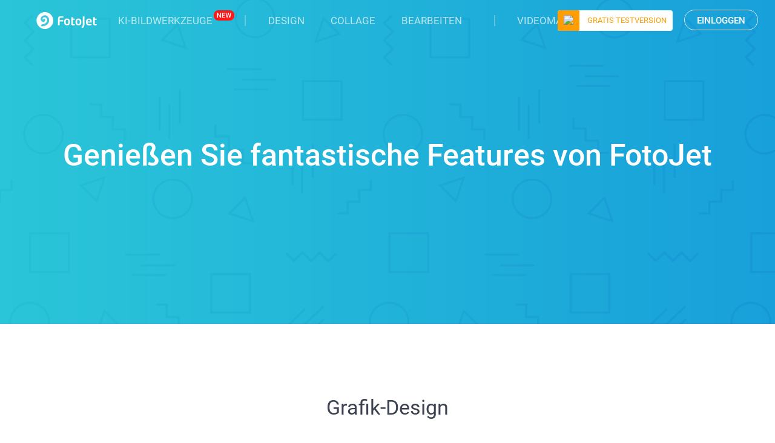

--- FILE ---
content_type: text/html; charset=utf-8
request_url: https://www.fotojet.com/de/features/
body_size: 36226
content:
<!DOCTYPE html>
<html xmlns="http://www.w3.org/1999/xhtml" xml:lang="de-de" lang="de-de" dir="ltr">
<head>
<link href="https://www.fotojet.com/de/features/" rel="canonical" />

    <meta name="robots" content="max-snippet:-1, max-image-preview:large, max-video-preview:-1" />
    <meta name="p:domain_verify" content="1917214a57181f2ab0c3fa6762cc2cc2"/>
    <meta name="viewport" content="width=device-width, initial-scale=1.0, user-scalable=no">
    <link href="/templates/fotojet/favicon.ico" rel="shortcut icon" type="image/vnd.microsoft.icon" />
    <link href="/fonts/unit_font.css?v=1561519065" rel="stylesheet">
    <script src="/web-res/js/fj_dependency.js?1591180289" type="4f190adc0079aa8d37afd7d7-text/javascript"></script>
    <base href="https://www.fotojet.com/de/features/" />
	<meta http-equiv="content-type" content="text/html; charset=utf-8" />
	<meta name="keywords" content="Fotocollage, social media design, Sonstiges, Fotokarte" />
	<meta name="robots" content="max-snippet:-1, max-image-preview:large, max-video-preview:-1" />
	<meta name="description" content="FotoJet’s großartige Features ermöglichen jedem kostenlos faszinierende Fotodesigns zu erstellen." />
	
	<title>Es ist einfach mit FotoJet's großartigen Features ein Designer zu werden</title>
	<link href="/templates/fotojet/favicon.ico" rel="shortcut icon" type="image/vnd.microsoft.icon" />
	<link href="/templates/fotojet/css/style.css?v=1.0.7" rel="stylesheet" type="text/css" />
	<link href="/templates/fotojet/css/style-new.css?v=1.4.11" rel="stylesheet" type="text/css" />
	<link href="/components/com_fotojet/css/loaders.min.css" rel="stylesheet" type="text/css" />
	<link href="/web-res/css/fj_login_mod.css?1674229587" rel="stylesheet" type="text/css" />
	<script type="application/json" class="joomla-script-options new">{"csrf.token":"3432f9bada0a3407ca2a398da849bdb4","system.paths":{"root":"","base":""},"system.keepalive":{"interval":840000,"uri":"\/index.php?option=com_ajax&amp;format=json"}}</script>
	<script src="/media/system/js/caption.js?3752ac7cce53b09277dbe88468d2dc0b" type="4f190adc0079aa8d37afd7d7-text/javascript"></script>
	<script src="/media/jui/js/bootstrap.min.js" type="4f190adc0079aa8d37afd7d7-text/javascript"></script>
	<script src="/media/system/js/core.js?3752ac7cce53b09277dbe88468d2dc0b" type="4f190adc0079aa8d37afd7d7-text/javascript"></script>
	<!--[if lt IE 9]><script src="/media/system/js/polyfill.event.js?3752ac7cce53b09277dbe88468d2dc0b" type="text/javascript"></script><![endif]-->
	<script src="/media/system/js/keepalive.js?3752ac7cce53b09277dbe88468d2dc0b" type="4f190adc0079aa8d37afd7d7-text/javascript"></script>
	<script src="/modules/mod_fotojet_upgrade/js/jquery.payment.min.js" type="4f190adc0079aa8d37afd7d7-text/javascript"></script>
	<script src="/modules/mod_fotojet_upgrade/js/dg.js" type="4f190adc0079aa8d37afd7d7-text/javascript"></script>
	<script type="4f190adc0079aa8d37afd7d7-text/javascript">
window.fjuser.info = {"result":false,"csrf_token":"3432f9bada0a3407ca2a398da849bdb4"}
	</script>

    <link rel="stylesheet" type="text/css" media="screen and (max-device-width: 640px)"  href="/templates/fotojet/css/mobile.css?v=1.0.2" />
    <link rel="stylesheet" type="text/css" media="screen and (max-device-width: 640px)"  href="/templates/fotojet/css/new-mobile.css?v=1.2.1" />
      
    <!--Google Analytics Begin-->
    <script type="4f190adc0079aa8d37afd7d7-text/javascript">
         window.$ = jQuery;
        (function(i,s,o,g,r,a,m){i['GoogleAnalyticsObject']=r;i[r]=i[r]||function(){
                (i[r].q=i[r].q||[]).push(arguments)},i[r].l=1*new Date();a=s.createElement(o),
            m=s.getElementsByTagName(o)[0];a.async=1;a.src=g;m.parentNode.insertBefore(a,m)
        })(window,document,'script','//www.google-analytics.com/analytics.js','ga');

        ga('create', 'UA-988432-15', 'auto');
        ga('send', 'pageview');

        function gaEvent(category, action, label)
        {
            try {
                ga('send', 'event', category, action, label, 1);
            } catch(e) {}
        }

        function gaPage(url)
        {
            try {
                ga('set', 'page', url);
                ga('send', 'pageview');
            } catch(e) {}
        }

        var ss = false;
        
    </script>
    <!--Google Analytics End-->

    <!--[if lt IE 9]>
    <script src="/media/jui/js/html5.js"></script>
    <![endif]-->






</head>

<body class="site com_content view-article no-layout no-task itemid-325 ">



 
<div class="mobile_link"></div>
  

<div id="login"></div>


<script type="4f190adc0079aa8d37afd7d7-text/javascript">
    window.app_survey = {};
    app_survey.openBox = function () {
        if( !($("#upgrade").is(":visible") || $("#subscription").is(":visible")) ){
            showModal("signup_complete");
        }

    };
    window.confirmAccount = function () {
        jQuery("#emailService")[0].click();
        closeModal("signup_complete");
    };
</script>


<a id="emailService" style="display: none;" target="_blank" href="javascript:void(0)"></a>

<div id="signup_complete" class="fotojet-alert-panel fotojet-modal">
    <div class="fotojet-modal-body">
        <img class="fotojet-signup-complete-img" src="/modules/mod_fotojet_login/images/success.svg">
        <p class="fotojet-signup-complete-title">DEIN ACCOUNT WURDE ERFOLGREICH REGISTRIERT!</p>
        <p class="fotojet-signup-complete-desc">Um die Sicherheit deines Accounts zu gewährleisten, checke bitte deine E-Mails und klicke den Aktivierungslink um deinen Account jetzt zu aktivieren.</p>
    </div>
<div class="fotojet-modal-footer">
    <button type="button" onclick="if (!window.__cfRLUnblockHandlers) return false; confirmAccount()" class="fotojet-modal-default-btn fotojet-modal-one" data-cf-modified-4f190adc0079aa8d37afd7d7-="">Jetzt bestätigen!</button>
</div>
<button class="modal_close" onclick="if (!window.__cfRLUnblockHandlers) return false; closeModal('signup_complete');" data-cf-modified-4f190adc0079aa8d37afd7d7-=""></button>
</div>

<div id="alert" class="fotojet-alert-panel fotojet-modal">
    <div class="fotojet-modal-body">
        <p id="alert_msg" class="fotojet-alert-desc"></p>
    </div>
    <button class="modal_close" onclick="if (!window.__cfRLUnblockHandlers) return false; closeModal('alert');" data-cf-modified-4f190adc0079aa8d37afd7d7-=""></button>
</div>
<div id="fbTip" style="position: relative; display: none">
    <div class="fj-modal">
        <div class="mask"></div>
        <div class="wrap">
            <div class="close"><img src="/media/login/images/fj_mod_close.png"></div>
            <div style="background: #fff;width: 600px;border-radius: 8px!important; padding: 40px; font-size: 16px; color: #3d4351">
                <h3 style="text-align: center;margin-bottom: 30px;">Customer Notice</h3>
                <p style="margin-bottom: 20px;">Due to the Meta Platform Terms and Policies changes, signing up with Facebook is temporarily unavailable.
                </p>
                <p style="margin-bottom: 20px;">If you have not connected to FotoJet with your Facebook before, please close this window, sign up and login to FotoJet using your email address.</p>
                <p style="margin-bottom: 20px;">While if you have connected your Facebook account before, you can still continue logging into FotoJet with your Facebook now.</p>
                <div style="margin-top:30px; text-align: center;">
                    <button id="fbTipClose" type="button" class="fj-button fj-button_gray"
                            style="width: 100px; height: 40px; border-radius: 4px;">
                    <span>Close</span></button>
                    <button id="fbTipContinue" class="fj-button fj-button_primary"
                            style="box-shadow: none; border-radius: 4px; margin-left: 50px;">
                        <div><span class="fj-third-text">Continue</span></div>
                    </button>
                </div>
            </div>
        </div>
    </div>
</div>

<script type="4f190adc0079aa8d37afd7d7-text/javascript">
    const loginLanguage = {"signUp":"Registrieren","signUpFree":"Anmelden - Kostenlos","login":"Einloggen","myAccount":"Mein Account","myDesigns":"Meine Designprojekte","signOut":"Ausloggen","upgrade":"Aktualisierung","freeTrial":"GRATIS TESTVERSION","policyBasic":"Grundplan","policyPlus":"Mehr Plan","policyBasicAnnual":"Basic Annual Plan","policyPlusAnnual":"Plus Annual Plan","policyBasicMonthly":"Basic Monthly Plan","policyPlusMonthly":"Plus Monthly Plan","haveAccount":"Bereits angemeldet?","noAccount":"Noch nicht registriert?","facebookSignUp":"Sign Up with Facebook","facebookLogin":"Login with Facebook","facebookConnect":"Mit Facebook verbinden","googleSignUp":"Sign Up with Google","googleLogin":"Login with Google","or":"oder","email":"E-Mail","emailConfirm":"E-Mail best\u00e4tigen","emailEmpty":"Email address can't be empty!","emailOverLength":"Email must be less than 64 characters!","emailWrongAddress":"Please enter a valid email address!","emailWrongConfirm":"The emails you've entered do not match!","emailHasTaken":"The email address is taken.","password":"Passwort","passwordEmpty":"Password can't be empty!","passwordOverLength":"Password must be between 6 and 64 characters!","loginErr":"Email address or password is incorrect!","loginPolicy":"Durch Ihre Anmeldung akzeptieren Sie unsere ","signPolicy":"Durch Ihre Registrierung akzeptieren Sie unsere ","terms":"Nutzungsbedingungen","and":" und ","privacyPolicy":"Datenschutzerkl\u00e4rung","privacyPolicySub":".","rememberMe":"Merken","forgotPassword":"Passwort vergessen?"};
    window.language_tag = "de";
    window.csrf_token = "3432f9bada0a3407ca2a398da849bdb4";
</script>

<!--兼容之前的代码-->
<script type="4f190adc0079aa8d37afd7d7-text/javascript">
    var loginTitle = "Einloggen";
    var signupTitle = "Registrieren";
    var loginSaveTitle = "Zum Speichern anmelden";
    var loginPrintTitle = "Zum Ausdrucken anmelden";
    var loginShareTitle = "Zum Teilen anmelden";
    var signupSaveTitle = "Zum Speichern registrieren";
    var signupPrintTitle = "Zum Drucken registrieren";
    var signupShareTitle = "Zum Teilen registrieren";
    var loginConnectTip = "Login fehlgeschlagen, bitte überprüfe dein Netzwerk und versuche es erneut.";
    var registerLoginFailed = "Erfolgreich registriert. Anmeldung zum Account fehlgeschlagen.";
    var registerConnectTip = "Anmeldung fehlgeschlagen, bitte überprüfe dein Netzwerk und versuche es erneut."
    var mailEmptyTip = "E-Mail darf nicht leer sein!";
    var mailLengthTip = "E-Mail muss kürzer als 64 Zeichen sein!";
    var mailWrongTip = "Bitte füge eine gültige E-Mail Adresse ein!";
    var mailConfirmTip = "E-Mail-Adressen stimmen nicht überein!";
    var pswdEmptyTip = "Passwort darf nicht leer sein!";
    var pswdLengthTip = "Passwort muss aus zwischen 6 und 64 Zeichen bestehen!";
    var fbNoMail = "Keine E-Mail für diesen Facebook Account.";
    var fbConnectTip = "Verbindung zu Facebook fehlgeschlagen, bitte überprüfe dein Netzwerk und versuche es erneut.";
    var fbConnect = "Mit Facebook verbinden";
    var logoutConnectTip = "Ausloggen fehlgeschlagen, bitte überprüfe dein Netzwerk und versuche es erneut.";

    function stopDefault(e) {
        //如果提供了事件对象，则这是一个非IE浏览器
        if (e && e.preventDefault) {
            //阻止默认浏览器动作(W3C)
            e.preventDefault();
        } else {
            //IE中阻止函数器默认动作的方式
            window.event.returnValue = false;
        }
        return false;
    }

    jQuery("document").ready(function () {
        var el = document.getElementById('modal_mask');
        if (el) {
            el.onclick = function () {
                jQuery('.modal_close').filter(function (index) {
                    var isActivityTopBanner = jQuery(this).filter("[data-type='activityTopBanner']").length;
                    return jQuery(this).is(':visible') && !isActivityTopBanner;
                }).click();
            };
        }

        var myProfile = document.getElementById('myProfile');
        if (jQuery('#profile-div').length > 0) {
            myProfile.target = "_self";
        } else if (jQuery('#fotojet').length > 0) {
            myProfile.target = "_blank";
        }

        var uri = window.location.search;
        if ("" == true) {
            uri = uri.replace("?action=signin", '');
            uri = uri.replace("?action=signup", '');
            uri = uri.replace("?action=signin-update-payment", '');

            var flag = true;
            if (navigator.appName == "Microsoft Internet Explorer") {
                var ver = navigator.appVersion.split(";")[1].replace(/[ ]/g, "");
                if (ver == "MSIE6.0") {
                    flag = false;
                } else if (ver == "MSIE7.0") {
                    flag = false;
                } else if (ver == "MSIE8.0") {
                    flag = false;
                }
            }
            if (flag)
                window.history.replaceState(null, null, uri);
        }

        var val = "action";
        var re = new RegExp("" + val + "=([^&?]*)", "ig");
        var action = ((uri.match(re)) ? (uri.match(re)[0].substr(val.length + 1)) : null);

        if (action == "signin" || action == "signin-update-payment") {
            signinClick();
        } else if (action == "signup") {
            signupClick();
        }

        setTimeout(function () {
            try {
                if (isversionok == 0) {
                    val = "entry";
                    re = new RegExp("" + val + "=([^&?]*)", "ig");
                    var entry = ((uri.match(re)) ? (uri.match(re)[0].substr(val.length + 1)) : null); // queryParameter(uri, "entry");
                    if (entry && entry.toLowerCase() == 'edit') {
                        document.getElementById('flash_tip').style.display = "block";
                        gaEvent('Update Flash', 'Show', '');
                    } else {
                        if (entry) {
                            jQuery(".useH5").attr('href', "https://www.fotojet.com/apps/?entry=" + entry);
                        }

                        document.getElementById('h5_tip').style.display = "block";
                        gaEvent('Update H5', 'Show', '');
                    }
                }
            } catch (err) {
            }
        }, 1000);

        checkAds();

        jQuery(".modal_close").on({
            "mouseover": function (event) {
                var closeBtn = jQuery(event.target);
                jQuery(closeBtn).removeClass("modal_close-leave").addClass("modal_close-hover");
            },
            "mouseleave": function (event) {
                var closeBtn = jQuery(event.target);
                jQuery(closeBtn).removeClass("modal_close-hover").addClass("modal_close-leave");
            },
        });
        jQuery(".fotojet-checkbox-btn").click(function (event) {
            var target = event.currentTarget;
            jQuery(target).toggleClass('fotojet-checkbox-btn-checked');
        });

        jQuery("#fbTip > .fj-modal > .wrap > .close").on({
            "click": function (event) {
                jQuery("#fbTip").hide();
                jQuery("#modal_mask").hide();
            }
        });
        jQuery("#fbTipClose").on({
            "click": function (event) {
                jQuery("#fbTip").hide();
                jQuery("#modal_mask").hide();
            }
        });
        jQuery("#fbTipContinue").on({
            "click": function (event) {
                if(window.fbTipContinueCallback)
                {
                    window.fbTipContinueCallback();
                }
                jQuery("#fbTip").hide();
                jQuery("#modal_mask").hide();
            }
        });
    });

    window.onresize = function () {
        var w = document.documentElement.clientWidth;
        var h = document.documentElement.clientHeight;
        var overlay = document.getElementById("sbox-overlay");
        if (overlay) {
            overlay.style.width = w + "px";
            overlay.style.height = h + "px";
        }

        if (jQuery("#modal_mask").is(':visible')) {
            jQuery("#modal_mask").css({
                "height": jQuery(document).height(),
                "width": jQuery(document).width()
            });
        }

        checkAds();
    };

    function rememberLabelClick() {
        jQuery('#remember').click();
    }

    function gaUser(data) {
        inAppClick = true;
        gaEvent(data[0], data[1], data[2]);
    }
</script>
<script src="/web-res/js/fj_login_mod.js?v=1722233015" type="4f190adc0079aa8d37afd7d7-text/javascript"></script>
  
<!-- Body -->
<div id="modal_mask" style="display: none;"></div>
<div class="body">
            <!--Menu Begin-->
        <div class="top_menu menu_bg"><a href="/"><img src="/n_img/home/logo.svg" alt="FotoJet Logo" /></a>
            

<div class="custom"  >
	<ul class="navUl">
  <li class="drop-menu">
    <a href="https://www.flexclip.com/de/ai/" target="_blank" onclick="if (!window.__cfRLUnblockHandlers) return false; window.ealog.addEvent('menu_ai_click',{name:'AI Image Tools'});" data-cf-modified-4f190adc0079aa8d37afd7d7-="">KI-Bildwerkzeuge</a>
    <div>
    <div class="child-menu">  
      <div><a href="https://www.flexclip.com/de/ai/image-to-image/" target="_blank" onclick="if (!window.__cfRLUnblockHandlers) return false; window.ealog.addEvent('menu_ai_click',{name:'AI Image to Image'});" data-cf-modified-4f190adc0079aa8d37afd7d7-="">
        <svg version="1.1" xmlns="http://www.w3.org/2000/svg" xmlns:xlink="http://www.w3.org/1999/xlink" x="0px" y="0px"
	 width="24px" height="24px" viewBox="0 0 24 24" enable-background="new 0 0 24 24" xml:space="preserve">
<path fill="#080A10" d="M17.1,1.25h-4.2c-3.907,0-5.65,1.743-5.65,5.65v0.35H6.9c-3.382,0-5.142,1.305-5.554,4.189
	c-0.061,0.108-0.096,0.234-0.096,0.367V17.1c0,3.908,1.743,5.65,5.65,5.65h4.2c3.908,0,5.65-1.742,5.65-5.65v-0.35h0.35
	c3.382,0,5.143-1.305,5.555-4.189c0.061-0.108,0.096-0.233,0.096-0.367V6.9C22.75,2.993,21.008,1.25,17.1,1.25z M8.75,6.9
	c0-3.103,1.047-4.15,4.15-4.15h4.2c3.104,0,4.15,1.047,4.15,4.15v2.422l-0.787-0.705c-0.812-0.728-2.084-0.727-2.896,0L16.19,9.848
	c-0.5-1.125-1.339-1.885-2.589-2.271c0.355-0.361,0.576-0.855,0.576-1.401c0-1.103-0.897-2-2-2s-2,0.897-2,2
	c0,0.396,0.119,0.763,0.318,1.074H8.75V6.9z M11.676,6.176c0-0.276,0.224-0.5,0.5-0.5s0.5,0.224,0.5,0.5s-0.225,0.5-0.5,0.5
	S11.676,6.452,11.676,6.176z M2.75,12.9c0-3.103,1.047-4.15,4.15-4.15H8h3.1c3.103,0,4.15,1.047,4.15,4.15v0.56
	c-0.809-0.559-1.939-0.512-2.684,0.157L9.769,16.12c-0.239,0.214-0.658,0.212-0.89,0.006L8.65,15.917
	c-0.731-0.656-1.894-0.722-2.706-0.153L2.792,17.97C2.769,17.696,2.75,17.415,2.75,17.1V12.9z M15.25,17.1
	c0,3.104-1.047,4.15-4.15,4.15H6.9c-2.121,0-3.265-0.509-3.787-1.81c0.131-0.009,0.261-0.047,0.376-0.128l3.316-2.32
	c0.247-0.173,0.626-0.155,0.838,0.036l0.229,0.209c0.812,0.729,2.084,0.727,2.897,0l2.798-2.503c0.24-0.213,0.656-0.213,0.896,0
	l0.787,0.705V16V17.1z M17.1,15.25h-0.311c0.015-0.123,0.006-0.245-0.039-0.361V12.9c0-0.524-0.037-1.003-0.101-1.45l1.917-1.715
	c0.24-0.214,0.657-0.214,0.896,0l1.096,0.982c0.196,0.176,0.456,0.216,0.692,0.153V11.1C21.25,14.203,20.203,15.25,17.1,15.25z
	 M6.176,14.177c1.103,0,2-0.897,2-2s-0.897-2-2-2s-2,0.897-2,2S5.073,14.177,6.176,14.177z M6.176,11.676c0.276,0,0.5,0.224,0.5,0.5
	s-0.224,0.5-0.5,0.5s-0.5-0.225-0.5-0.5S5.9,11.676,6.176,11.676z"/>
</svg>
        KI Bild-zu-Bild </a></div>
      <div><a href="https://www.flexclip.com/de/ai/object-remover/" target="_blank" onclick="if (!window.__cfRLUnblockHandlers) return false; window.ealog.addEvent('menu_ai_click',{name:'AI Object Remover'});" data-cf-modified-4f190adc0079aa8d37afd7d7-="">
        <svg version="1.1" xmlns="http://www.w3.org/2000/svg" xmlns:xlink="http://www.w3.org/1999/xlink" x="0px" y="0px"
	 width="24px" height="24px" viewBox="0 0 24 24" enable-background="new 0 0 24 24" xml:space="preserve">
<path fill="#080A10" d="M10.75,22c0,0.414-0.336,0.75-0.75,0.75H9c-5.432,0-7.75-2.317-7.75-7.75V9c0-5.432,2.318-7.75,7.75-7.75h6
	c5.433,0,7.75,2.318,7.75,7.75v2c0,0.414-0.336,0.75-0.75,0.75s-0.75-0.336-0.75-0.75V9c0-4.614-1.636-6.25-6.25-6.25H9
	C4.386,2.75,2.75,4.386,2.75,9v6c0,4.614,1.636,6.25,6.25,6.25h1C10.414,21.25,10.75,21.586,10.75,22z M22.141,17.431l-2.81,2.81
	c-0.009,0.009-0.022,0.012-0.032,0.021L17.43,22.13c-0.406,0.407-0.943,0.61-1.481,0.61c-0.536,0-1.073-0.201-1.484-0.605
	l-1.586-1.597c-0.809-0.809-0.812-2.139-0.004-2.963l1.881-1.872c0.006-0.007,0.008-0.016,0.015-0.023l2.81-2.82
	c0.82-0.819,2.153-0.819,2.972-0.001l1.582,1.592C22.956,15.273,22.96,16.611,22.141,17.431z M17.735,19.705l-2.431-2.431
	l-1.365,1.358c-0.225,0.229-0.227,0.62,0.001,0.848l1.582,1.592c0.228,0.225,0.62,0.228,0.847-0.002c0.001,0,0.001,0,0.001,0
	L17.735,19.705z M21.07,15.51l-1.582-1.592c-0.223-0.223-0.622-0.225-0.848,0.003l-2.276,2.284l2.44,2.44l2.275-2.275
	C21.311,16.14,21.306,15.746,21.07,15.51z M14.078,14.271l-2.498,1.482c-0.389,0.229-0.875,0.343-1.358,0.343
	c-0.485,0-0.968-0.114-1.353-0.343l-2.497-1.482c-0.795-0.466-1.397-1.546-1.397-2.51V8.937c0-0.959,0.601-2.039,1.397-2.511
	l2.498-1.482c0.763-0.467,1.932-0.469,2.713,0.003l2.493,1.479c0.795,0.464,1.398,1.545,1.398,2.511v2.823
	C15.477,12.718,14.875,13.798,14.078,14.271z M7.139,7.716C7.112,7.732,7.087,7.764,7.061,7.784l3.16,1.953l3.166-1.958
	c-0.024-0.018-0.045-0.046-0.069-0.06l-2.502-1.485c-0.152-0.092-0.375-0.138-0.595-0.138c-0.216,0-0.43,0.044-0.574,0.132
	L7.139,7.716L7.139,7.716z M9.472,14.366v-3.328L6.476,9.187v2.574c0,0.428,0.32,1.02,0.66,1.219L9.472,14.366z M13.977,11.76V9.178
	l-3.004,1.859v3.334l2.34-1.389C13.653,12.778,13.977,12.185,13.977,11.76z"/>
</svg>
        KI-Objektentferner </a></div>
      <div><a href="https://www.flexclip.com/de/ai/3d-photo-animation/" target="_blank" onclick="if (!window.__cfRLUnblockHandlers) return false; window.ealog.addEvent('menu_ai_click',{name:'AI Image to 3D Animation'});" data-cf-modified-4f190adc0079aa8d37afd7d7-="">
        <svg version="1.1" xmlns="http://www.w3.org/2000/svg" xmlns:xlink="http://www.w3.org/1999/xlink" x="0px" y="0px"
	 width="22px" height="22px" viewBox="0 0 22 22" enable-background="new 0 0 22 22" xml:space="preserve">
<path fill="#080A10" d="M15.25,1c0-0.414,0.336-0.75,0.75-0.75c3.439,0,5.75,2.311,5.75,5.75v2c0,0.414-0.336,0.75-0.75,0.75
	S20.25,8.414,20.25,8V6c0-2.582-1.668-4.25-4.25-4.25C15.586,1.75,15.25,1.414,15.25,1z M1,8.75c0.414,0,0.75-0.336,0.75-0.75V6
	c0-2.582,1.668-4.25,4.25-4.25h5.77c0.415,0,0.75-0.336,0.75-0.75s-0.335-0.75-0.75-0.75H6C2.561,0.25,0.25,2.561,0.25,6v2
	C0.25,8.414,0.586,8.75,1,8.75z M21.001,13.25c-0.414,0-0.75,0.336-0.75,0.75v2c0,2.582-1.668,4.25-4.25,4.25h-5.53
	c-0.414,0-0.75,0.336-0.75,0.75s0.336,0.75,0.75,0.75h5.53c3.439,0,5.75-2.311,5.75-5.75v-2
	C21.751,13.586,21.415,13.25,21.001,13.25z M6,20.25c-2.582,0-4.25-1.668-4.25-4.25v-2c0-0.414-0.336-0.75-0.75-0.75
	S0.25,13.586,0.25,14v2c0,3.439,2.311,5.75,5.75,5.75c0.414,0,0.75-0.336,0.75-0.75S6.414,20.25,6,20.25z M11.001,17.757
	c-0.576,0-1.15-0.128-1.606-0.382l-3.199-1.779C5.241,15.072,4.49,13.8,4.49,12.7V9.31c0-1.092,0.749-2.364,1.705-2.895l3.2-1.78
	c0.908-0.521,2.297-0.521,3.224,0.002l3.195,1.778c0.955,0.522,1.706,1.795,1.706,2.895v3.39c0,1.092-0.749,2.363-1.706,2.896
	l-3.2,1.779C12.152,17.63,11.576,17.757,11.001,17.757z M16.021,9.31c0-0.007-0.004-0.015-0.004-0.022l-4.267,2.474v4.35
	c0.044-0.018,0.099-0.027,0.138-0.049l3.198-1.777c0.489-0.272,0.935-1.027,0.935-1.585V9.31z M6.924,7.726
	C6.83,7.779,6.741,7.862,6.652,7.945l4.347,2.518l4.354-2.525c-0.086-0.08-0.172-0.161-0.263-0.211l-3.205-1.783
	c-0.234-0.132-0.562-0.199-0.886-0.199c-0.321,0-0.641,0.065-0.866,0.194L6.924,7.726C6.924,7.726,6.924,7.726,6.924,7.726z
	 M10.125,16.064c0.036,0.02,0.086,0.028,0.125,0.045v-4.346L5.993,9.296c0,0.004-0.002,0.009-0.002,0.014v3.39
	c0,0.562,0.443,1.315,0.931,1.583L10.125,16.064z"/>
</svg>
        KI-Bild zu 3D-Animation </a></div>
      <div><a href="https://www.flexclip.com/de/ai/image-background-remover/" target="_blank" onclick="if (!window.__cfRLUnblockHandlers) return false; window.ealog.addEvent('menu_ai_click',{name:'AI Image BG Remover'});" data-cf-modified-4f190adc0079aa8d37afd7d7-="">
        <svg version="1.1" xmlns="http://www.w3.org/2000/svg" xmlns:xlink="http://www.w3.org/1999/xlink" x="0px" y="0px"
	 width="24px" height="24px" viewBox="0 0 24 24" enable-background="new 0 0 24 24" xml:space="preserve">
<path fill="#080A10" d="M8.968,22.75c-0.561,0-1.095-0.026-1.588-0.077c-0.412-0.043-0.711-0.412-0.668-0.823
	c0.042-0.412,0.408-0.715,0.824-0.669c0.45,0.047,0.934,0.068,1.464,0.069h1.455c0.414,0,0.75,0.336,0.75,0.75
	s-0.336,0.75-0.75,0.75H9C8.989,22.75,8.979,22.75,8.968,22.75z M15,22.75h-1.546c-0.414,0-0.75-0.336-0.75-0.75
	s0.336-0.75,0.75-0.75H15c0.489,0,0.954-0.021,1.38-0.062c0.423-0.029,0.779,0.265,0.818,0.676c0.039,0.413-0.264,0.778-0.676,0.818
	C16.049,22.728,15.536,22.75,15,22.75z M19.325,21.902c-0.267,0-0.524-0.143-0.66-0.393c-0.197-0.365-0.062-0.82,0.302-1.017
	c0.755-0.409,1.301-1.001,1.667-1.812c0.172-0.377,0.616-0.543,0.993-0.374c0.377,0.171,0.545,0.615,0.374,0.993
	c-0.5,1.104-1.28,1.949-2.319,2.511C19.567,21.873,19.445,21.902,19.325,21.902z M4.595,21.857c-0.125,0-0.252-0.031-0.368-0.097
	c-1.036-0.585-1.778-1.421-2.27-2.556c-0.165-0.38,0.01-0.821,0.39-0.986c0.381-0.165,0.822,0.01,0.986,0.391
	c0.357,0.823,0.891,1.427,1.631,1.845c0.361,0.204,0.488,0.661,0.285,1.022C5.111,21.721,4.857,21.857,4.595,21.857z M21.966,16.832
	c-0.018,0-0.034-0.001-0.052-0.002c-0.413-0.028-0.726-0.386-0.697-0.799C21.239,15.703,21.25,15.36,21.25,15v-1.917
	c0-0.414,0.336-0.75,0.75-0.75s0.75,0.336,0.75,0.75V15c0,0.396-0.013,0.773-0.037,1.133C22.687,16.529,22.356,16.832,21.966,16.832
	z M2.028,16.738c-0.393,0-0.723-0.306-0.748-0.703C1.26,15.705,1.25,15.36,1.25,15v-2.01c0-0.23,0.104-0.436,0.266-0.573
	C1.354,12.28,1.25,12.074,1.25,11.844V9l0.751-0.156l0.75,0.082l0,2.918c0,0.23-0.104,0.436-0.266,0.573
	C2.646,12.555,2.75,12.76,2.75,12.99V15c0,0.327,0.009,0.643,0.027,0.941c0.026,0.414-0.289,0.77-0.702,0.796
	C2.06,16.738,2.044,16.738,2.028,16.738z M22,10.833c-0.414,0-0.75-0.336-0.75-0.75V9c0-0.665-0.037-1.273-0.111-1.809
	c-0.057-0.411,0.23-0.789,0.641-0.846c0.416-0.052,0.789,0.23,0.846,0.641C22.709,7.598,22.75,8.256,22.75,9v1.083
	C22.75,10.497,22.414,10.833,22,10.833z M2.368,6.628c-0.068,0-0.138-0.009-0.207-0.029C1.764,6.485,1.533,6.07,1.646,5.672
	C1.998,4.441,2.582,3.498,3.43,2.789c0.318-0.266,0.792-0.224,1.057,0.095C4.752,3.201,4.709,3.674,4.392,3.94
	c-0.61,0.51-1.036,1.211-1.303,2.144C2.995,6.414,2.694,6.628,2.368,6.628z M20.915,5.03c-0.241,0-0.479-0.116-0.623-0.331
	c-0.46-0.683-1.108-1.168-1.983-1.484c-0.39-0.141-0.591-0.571-0.45-0.96s0.572-0.591,0.96-0.451
	c1.186,0.428,2.074,1.102,2.718,2.058c0.231,0.344,0.141,0.81-0.203,1.041C21.204,4.989,21.059,5.03,20.915,5.03z M6.63,2.941
	c-0.354,0-0.67-0.252-0.736-0.614C5.818,1.92,6.088,1.529,6.495,1.454C7.237,1.317,8.057,1.25,9,1.25h0.619
	c0.414,0,0.75,0.336,0.75,0.75s-0.336,0.75-0.75,0.75H9c-0.839,0-1.59,0.06-2.232,0.179C6.722,2.938,6.676,2.941,6.63,2.941z
	 M15.619,2.761c-0.009,0-0.018,0-0.027,0C15.399,2.753,15.202,2.75,15,2.75h-2.381c-0.414,0-0.75-0.336-0.75-0.75
	s0.336-0.75,0.75-0.75H15c0.222,0,0.437,0.003,0.646,0.011c0.414,0.015,0.737,0.363,0.722,0.777
	C16.354,2.443,16.021,2.761,15.619,2.761z M15.162,17.75h-6.38c-0.891,0-1.703-0.453-2.172-1.213
	c-0.47-0.76-0.512-1.689-0.114-2.487l0.86-1.725c0.34-0.678,0.901-1.104,1.54-1.17c0.629-0.065,1.27,0.234,1.738,0.822l0.113,0.145
	c0.13,0.164,0.281,0.257,0.398,0.248c0.116-0.01,0.247-0.127,0.351-0.314v0c0.012-0.021,0.025-0.042,0.039-0.062
	c0.067-0.129,0.145-0.269,0.228-0.419l0.679-1.223c0.456-0.823,1.152-1.283,1.821-1.237c0.701,0.036,1.315,0.553,1.684,1.417
	l1.565,3.655c0.339,0.794,0.258,1.697-0.218,2.417C16.819,17.321,16.022,17.75,15.162,17.75z M9.069,12.646
	c-0.006,0-0.012,0-0.018,0.001c-0.116,0.012-0.251,0.146-0.353,0.35l-0.86,1.723c-0.167,0.335-0.15,0.71,0.048,1.028
	c0.197,0.319,0.523,0.502,0.896,0.502h6.38c0.36,0,0.682-0.173,0.88-0.474c0.2-0.303,0.233-0.668,0.091-1.002l-1.565-3.654
	c-0.177-0.414-0.354-0.508-0.382-0.509l0,0c-0.031,0-0.216,0.078-0.432,0.467l-0.937,1.688c-0.003,0.006-0.006,0.011-0.009,0.017v0
	l0,0c0,0,0,0,0,0c-0.005,0.01-0.011,0.021-0.017,0.031l-0.102,0.183l-0.01-0.005c-0.352,0.511-0.854,0.826-1.407,0.873
	c-0.632,0.053-1.246-0.244-1.7-0.812l-0.114-0.146C9.329,12.746,9.181,12.646,9.069,12.646z M9.473,10.75
	c-1.241,0-2.25-1.009-2.25-2.25s1.009-2.25,2.25-2.25s2.25,1.009,2.25,2.25S10.713,10.75,9.473,10.75z M9.473,7.75
	c-0.414,0-0.75,0.336-0.75,0.75s0.336,0.75,0.75,0.75s0.75-0.336,0.75-0.75S9.886,7.75,9.473,7.75z"/>
</svg>
        KI-Bild-Hintergrundentferner </a></div>
      <div><a href="https://www.flexclip.com/de/ai/text-to-image/" target="_blank" onclick="if (!window.__cfRLUnblockHandlers) return false; window.ealog.addEvent('menu_ai_click',{name:'AI Text to Image'});" data-cf-modified-4f190adc0079aa8d37afd7d7-="">
        <svg version="1.1" xmlns="http://www.w3.org/2000/svg" xmlns:xlink="http://www.w3.org/1999/xlink" x="0px" y="0px"
	 width="24px" height="24px" viewBox="0 0 24 24" enable-background="new 0 0 24 24" xml:space="preserve">
<path fill="#080A10" d="M8.824,11.471c1.459,0,2.647-1.188,2.647-2.647c0-1.46-1.188-2.647-2.647-2.647
	c-1.46,0-2.647,1.188-2.647,2.647C6.176,10.283,7.364,11.471,8.824,11.471z M8.824,7.676c0.632,0,1.147,0.515,1.147,1.147
	c0,0.632-0.515,1.147-1.147,1.147c-0.633,0-1.147-0.515-1.147-1.147C7.676,8.191,8.191,7.676,8.824,7.676z M23.75,12
	c0-0.414-0.336-0.75-0.75-0.75h-1.45V9.36c0-0.353-0.014-0.686-0.037-1.01H23c0.414,0,0.75-0.336,0.75-0.75S23.414,6.85,23,6.85
	h-1.692c-0.507-2.319-1.839-3.651-4.158-4.158V1c0-0.414-0.336-0.75-0.75-0.75S15.65,0.586,15.65,1v1.487
	C15.327,2.465,14.993,2.45,14.64,2.45h-1.89V1c0-0.414-0.336-0.75-0.75-0.75S11.25,0.586,11.25,1v1.45H9.36
	c-0.349,0-0.679,0.014-0.999,0.036V1c0-0.414-0.336-0.75-0.75-0.75S6.861,0.586,6.861,1v1.689C4.535,3.194,3.2,4.527,2.692,6.85H1
	c-0.414,0-0.75,0.336-0.75,0.75S0.586,8.35,1,8.35h1.487C2.465,8.674,2.45,9.007,2.45,9.36v1.89H1c-0.414,0-0.75,0.336-0.75,0.75
	S0.586,12.75,1,12.75h1.45v1.89c0,0.353,0.014,0.687,0.037,1.011H1c-0.414,0-0.75,0.336-0.75,0.75S0.586,17.15,1,17.15h1.692
	c0.508,2.322,1.843,3.655,4.169,4.161V23c0,0.414,0.336,0.75,0.75,0.75s0.75-0.336,0.75-0.75v-1.486
	c0.32,0.022,0.65,0.036,0.999,0.036h1.901V23c0,0.414,0.336,0.75,0.75,0.75s0.75-0.336,0.75-0.75v-1.45h1.879
	c0.353,0,0.687-0.014,1.011-0.037V23c0,0.414,0.336,0.75,0.75,0.75s0.75-0.336,0.75-0.75v-1.692c2.318-0.507,3.65-1.839,4.158-4.158
	H23c0.414,0,0.75-0.336,0.75-0.75s-0.336-0.75-0.75-0.75h-1.487c0.022-0.324,0.037-0.658,0.037-1.011v-0.924
	c0.003-0.003,0.006-0.004,0.009-0.007c0.247-0.276,0.239-0.678,0.016-0.959H23C23.414,12.75,23.75,12.414,23.75,12z M9.36,3.95h5.28
	c3.994,0,5.41,1.416,5.41,5.41v1.995c-0.973-0.854-2.483-0.85-3.45,0.015l-3.646,3.262c-0.399,0.356-1.071,0.356-1.465,0.006
	l-0.295-0.271c-0.876-0.785-2.271-0.866-3.245-0.184l-3.792,2.654C4.019,16.212,3.95,15.487,3.95,14.64V9.36
	C3.95,5.366,5.366,3.95,9.36,3.95z M14.64,20.05H9.36c-2.388,0-3.849-0.512-4.642-1.773l4.091-2.864
	c0.411-0.286,1.018-0.256,1.378,0.066l0.295,0.271c0.974,0.873,2.5,0.873,3.472,0l3.646-3.262c0.4-0.358,1.073-0.356,1.472,0
	l0.979,0.876v1.275C20.05,18.634,18.634,20.05,14.64,20.05z"/>
</svg>
        KI-Text zu Bild </a></div>
      <div><a href="https://www.flexclip.com/de/ai/image-upscaler/" target="_blank" onclick="if (!window.__cfRLUnblockHandlers) return false; window.ealog.addEvent('menu_ai_click',{name:'AI Image Upscaler'});" data-cf-modified-4f190adc0079aa8d37afd7d7-=""><svg version="1.1" xmlns="http://www.w3.org/2000/svg" xmlns:xlink="http://www.w3.org/1999/xlink" x="0px" y="0px"
	 width="24px" height="24px" viewBox="0 0 24 24" enable-background="new 0 0 24 24" xml:space="preserve">
<path fill="#080A10" d="M15,22.75H9c-5.432,0-7.75-2.317-7.75-7.75V9c0-5.432,2.318-7.75,7.75-7.75h6c5.433,0,7.75,2.318,7.75,7.75
	v6C22.75,20.433,20.433,22.75,15,22.75z M9,2.75C4.386,2.75,2.75,4.386,2.75,9v6c0,4.614,1.636,6.25,6.25,6.25h6
	c4.614,0,6.25-1.636,6.25-6.25V9c0-4.614-1.636-6.25-6.25-6.25H9z M11.25,17.5c0-0.414-0.336-0.75-0.75-0.75h-2
	c-0.689,0-1.25-0.561-1.25-1.25v-2c0-0.414-0.336-0.75-0.75-0.75s-0.75,0.336-0.75,0.75v2c0,1.517,1.233,2.75,2.75,2.75h2
	C10.914,18.25,11.25,17.914,11.25,17.5z M18.25,10.5v-2c0-1.517-1.233-2.75-2.75-2.75h-2c-0.414,0-0.75,0.336-0.75,0.75
	s0.336,0.75,0.75,0.75h2c0.689,0,1.25,0.561,1.25,1.25v2c0,0.414,0.336,0.75,0.75,0.75S18.25,10.914,18.25,10.5z"/>
</svg>
        KI-Bild-Upscaler </a></div>
      <div><a href="https://www.flexclip.com/de/ai/old-photo-restoration/" target="_blank" onclick="if (!window.__cfRLUnblockHandlers) return false; window.ealog.addEvent('menu_ai_click',{name:'AI Old Photo Restoration'});" data-cf-modified-4f190adc0079aa8d37afd7d7-=""><svg version="1.1" xmlns="http://www.w3.org/2000/svg" xmlns:xlink="http://www.w3.org/1999/xlink" x="0px" y="0px"
	 width="24px" height="24px" viewBox="0 0 24 24" enable-background="new 0 0 24 24" xml:space="preserve">
<path fill="#080A10" d="M7.047,21.505c-0.049,0-0.099-0.001-0.148-0.002c-1.158-0.037-2.248-0.509-3.068-1.329
	c-0.82-0.818-1.292-1.908-1.329-3.067c-0.037-1.171,0.371-2.296,1.15-3.169l4.893-4.904c-0.155-2.026,0.561-4.002,1.994-5.47
	c0.001-0.001,0.003-0.003,0.004-0.005c1.678-1.688,4.073-2.4,6.404-1.906c0.243,0.052,0.444,0.22,0.538,0.449
	c0.095,0.229,0.069,0.491-0.067,0.698L15.73,5.364c-0.03,0.047-0.067,0.091-0.108,0.13c-0.421,0.402-0.652,0.969-0.634,1.555
	c0.015,0.562,0.262,1.092,0.678,1.455c0.398,0.337,0.914,0.509,1.449,0.487c0.533-0.026,1.034-0.254,1.411-0.642l2.369-2.369
	c0.185-0.184,0.449-0.258,0.703-0.2c0.253,0.06,0.457,0.247,0.539,0.493c0.854,2.568,0.146,5.43-1.805,7.292
	c-1.452,1.385-3.387,2.081-5.38,1.912l-4.855,4.848C9.231,21.098,8.162,21.505,7.047,21.505z M11.61,4.615
	c-1.197,1.228-1.757,2.904-1.538,4.601c0.03,0.23-0.049,0.461-0.213,0.626l-5.116,5.125c-0.493,0.554-0.767,1.308-0.742,2.092
	c0.025,0.776,0.341,1.506,0.89,2.055c0.55,0.55,1.279,0.865,2.055,0.89c0.775,0.019,1.537-0.248,2.123-0.771l5.077-5.07
	c0.165-0.165,0.397-0.249,0.63-0.212c1.659,0.216,3.309-0.315,4.521-1.472c1.216-1.16,1.816-2.815,1.678-4.458l-1.381,1.38
	c-0.635,0.654-1.492,1.044-2.406,1.088c-0.926,0.046-1.803-0.256-2.5-0.848c-0.74-0.646-1.174-1.572-1.2-2.549
	c-0.029-0.978,0.346-1.928,1.034-2.619L15.492,3c-0.002,0-0.004,0-0.006,0C14.044,3,12.651,3.567,11.61,4.615z M7.503,17.728
	l1.668-1.562c0.302-0.283,0.318-0.758,0.035-1.061c-0.283-0.301-0.757-0.317-1.06-0.035l-1.668,1.562
	c-0.302,0.283-0.318,0.758-0.035,1.061C6.59,17.85,6.79,17.93,6.99,17.93C7.174,17.93,7.358,17.862,7.503,17.728z"/>
</svg>
        KI-Restaurierung alter Fotos </a></div>
      <div><a href="https://www.flexclip.com/de/ai/photo-colorizer/" target="_blank" onclick="if (!window.__cfRLUnblockHandlers) return false; window.ealog.addEvent('menu_ai_click',{name:'AI Photo Colorizer'});" data-cf-modified-4f190adc0079aa8d37afd7d7-=""><svg version="1.1" xmlns="http://www.w3.org/2000/svg" xmlns:xlink="http://www.w3.org/1999/xlink" x="0px" y="0px"
	 width="24px" height="24px" viewBox="0 0 24 24" enable-background="new 0 0 24 24" xml:space="preserve">
<path fill="#080A10" d="M22,9.25c-0.414,0-0.75,0.336-0.75,0.75v2.267l-0.392-0.336c-1.064-0.915-2.732-0.914-3.797,0l-4.161,3.57
	c-0.5,0.43-1.344,0.429-1.836,0.006l-0.336-0.295c-0.957-0.824-2.482-0.908-3.546-0.195l-4.135,2.776
	C2.846,17.016,2.75,16.094,2.75,15V9c0-4.614,1.636-6.25,6.25-6.25h4c0.414,0,0.75-0.336,0.75-0.75S13.414,1.25,13,1.25H9
	c-4.989,0-7.345,1.963-7.697,6.489C1.272,7.821,1.25,7.907,1.25,8v7c0,5.433,2.318,7.75,7.75,7.75h6c5.433,0,7.75-2.317,7.75-7.75
	v-5C22.75,9.586,22.414,9.25,22,9.25z M15,21.25H9c-2.758,0-4.445-0.591-5.362-2.046l4.379-2.941
	c0.514-0.345,1.276-0.307,1.727,0.081l0.336,0.296c1.065,0.914,2.732,0.914,3.797,0l4.16-3.57c0.5-0.43,1.344-0.43,1.844,0
	l1.368,1.176V15C21.25,19.614,19.614,21.25,15,21.25z M12.812,6.891c-0.057,0.065-0.104,0.139-0.153,0.212
	c-1.211,0.22-2.14,1.183-2.278,2.439l-0.135,1.229c-0.064,0.552,0.123,1.095,0.515,1.489c0.343,0.346,0.801,0.535,1.279,0.535
	c0.067,0,0.135-0.004,0.203-0.011l1.249-0.138c0.646-0.084,1.219-0.359,1.653-0.796c0.001-0.001,0.002-0.002,0.003-0.003
	c0.42-0.425,0.684-0.962,0.779-1.542c0.051-0.034,0.104-0.067,0.151-0.101l0.99-0.793c1.729-1.387,3.73-4.089,4.557-6.15
	c0.224-0.553,0.1-1.161-0.317-1.577c-0.403-0.415-1.002-0.543-1.577-0.331c-0.334,0.132-0.688,0.298-1.053,0.493
	c-0.06,0.032-0.112,0.07-0.158,0.114c-0.188,0.122-0.684,0.436-1.962,1.231c-1.233,0.9-2.293,1.873-2.986,2.74L12.812,6.891z
	 M13.313,11.157l-1.236,0.136c-0.123,0.014-0.213-0.05-0.252-0.09s-0.104-0.126-0.088-0.262l0.136-1.234
	c0.082-0.742,0.707-1.143,1.303-1.155c0.004,0,0.008,0,0.013,0c0.006,0,0.012,0.003,0.018,0.003c0.041-0.003,0.079,0.002,0.13,0.002
	c0.274,0.036,0.534,0.168,0.75,0.383c0.212,0.213,0.333,0.448,0.371,0.733c0.009,0.058,0.011,0.118,0.011,0.173
	c0,0.003,0.002,0.006,0.002,0.009c-0.004,0.354-0.139,0.686-0.387,0.938C13.884,10.991,13.612,11.118,13.313,11.157z M15.684,8.598
	c-0.133-0.261-0.308-0.504-0.524-0.721c-0.229-0.232-0.489-0.417-0.777-0.556l0.362-0.456c0.055-0.068,0.127-0.143,0.188-0.213
	c0.74,0.079,1.328,0.65,1.43,1.383c-0.078,0.067-0.157,0.145-0.233,0.206L15.684,8.598z M17.396,4.434
	c0.945-0.587,1.561-0.969,1.943-1.244c0.017-0.007,0.032-0.014,0.048-0.022c0.002-0.001,0.003-0.002,0.005-0.002v0
	C19.699,3,20.001,2.858,20.233,2.7c-0.505,1.26-1.582,2.877-2.698,4.152c-0.308-0.604-0.801-1.092-1.41-1.39
	C16.522,5.112,16.948,4.762,17.396,4.434z"/>
</svg>
        KI-Fotokolorierer </a></div>
      <div><a href="https://www.flexclip.com/de/ai/face-swap/" target="_blank" onclick="if (!window.__cfRLUnblockHandlers) return false; window.ealog.addEvent('menu_ai_click',{name:'AI Face Swap'});" data-cf-modified-4f190adc0079aa8d37afd7d7-="">
        <svg version="1.1" xmlns="http://www.w3.org/2000/svg" xmlns:xlink="http://www.w3.org/1999/xlink" x="0px" y="0px"
	 width="24px" height="24px" viewBox="0 0 24 24" enable-background="new 0 0 24 24" xml:space="preserve">
<g>
	<path fill="#080A10" d="M23,15.22c-0.414,0-0.75,0.336-0.75,0.75c0,2.957-2.064,5.441-4.827,6.087l0.271-0.451
		c0.213-0.355,0.098-0.815-0.258-1.029c-0.357-0.213-0.816-0.097-1.029,0.258l-1.05,1.75c-0.139,0.231-0.143,0.521-0.009,0.755
		C15.48,23.574,15.729,23.72,16,23.72c4.273,0,7.75-3.477,7.75-7.75C23.75,15.556,23.414,15.22,23,15.22z"/>
	<path fill="#080A10" d="M6.578,1.883L6.307,2.334C6.094,2.689,6.209,3.15,6.564,3.363C6.918,3.576,7.38,3.461,7.593,3.105
		l1.05-1.75c0.139-0.231,0.143-0.52,0.01-0.755C8.52,0.365,8.27,0.22,8,0.22c-4.273,0-7.75,3.477-7.75,7.75
		c0,0.414,0.336,0.75,0.75,0.75s0.75-0.336,0.75-0.75C1.75,5.013,3.814,2.529,6.578,1.883z"/>
	<path fill="#080A10" d="M22.25,8.67c0-1.979-0.625-3.566-1.817-4.677c-1.31-1.425-3.169-2.243-5.103-2.243
		c-3.732,0-6.776,2.972-6.907,6.673c-3.7,0.132-6.673,3.175-6.673,6.907c0,1.426,0.401,2.732,1.189,3.881
		C4.231,21.12,6.377,22.26,8.68,22.26c3.735,0,6.781-2.978,6.907-6.683C19.283,15.44,22.25,12.398,22.25,8.67z M15.33,3.25
		c1.515,0,2.972,0.641,4.038,1.798c0.93,0.868,1.382,2.053,1.382,3.622c0,2.932-2.341,5.328-5.251,5.417
		c-0.024-0.133-0.071-0.259-0.103-0.389c-0.019-0.079-0.04-0.158-0.062-0.236c-0.113-0.401-0.255-0.788-0.435-1.156
		c0.236,0.058,0.478,0.097,0.732,0.097c1.706,0,3.094-1.388,3.094-3.094c0-0.672-0.547-1.218-1.219-1.218h-3.75
		c-0.672,0-1.219,0.546-1.219,1.218c0,0.104,0.021,0.202,0.031,0.304c-0.789-0.541-1.684-0.935-2.655-1.111
		C10.002,5.59,12.398,3.25,15.33,3.25z M14.062,9.59h3.137c-0.133,0.745-0.785,1.312-1.568,1.312S14.195,10.335,14.062,9.59z
		 M8.68,20.76c-1.804,0-3.486-0.894-4.502-2.395c-0.625-0.91-0.928-1.902-0.928-3.035c0-2.989,2.431-5.42,5.42-5.42
		c0.129,0,0.251,0.007,0.423,0.018c2.643,0.201,4.788,2.346,4.99,5.001c0.008,0.136,0.017,0.266,0.017,0.411
		C14.1,18.328,11.668,20.76,8.68,20.76z"/>
	<path fill="#080A10" d="M6.975,14.598c0.41,0,0.82-0.12,1.173-0.36c0.343-0.232,0.432-0.699,0.199-1.042
		c-0.233-0.343-0.701-0.43-1.042-0.199c-0.206,0.14-0.468,0.138-0.669-0.006c-0.338-0.242-0.806-0.164-1.047,0.172
		c-0.242,0.337-0.165,0.806,0.172,1.047C6.122,14.468,6.548,14.598,6.975,14.598z"/>
	<path fill="#080A10" d="M10.778,12.997c-0.206,0.14-0.469,0.138-0.669-0.006c-0.337-0.242-0.805-0.164-1.047,0.172
		c-0.242,0.337-0.165,0.806,0.172,1.047c0.36,0.259,0.787,0.389,1.213,0.389c0.41,0,0.82-0.12,1.173-0.36
		c0.343-0.232,0.432-0.699,0.199-1.042C11.586,12.853,11.12,12.765,10.778,12.997z"/>
	<path fill="#080A10" d="M10.506,15.09h-3.75c-0.672,0-1.219,0.547-1.219,1.219c0,1.706,1.388,3.094,3.094,3.094
		s3.094-1.388,3.094-3.094C11.725,15.637,11.178,15.09,10.506,15.09z M8.631,17.902c-0.783,0-1.436-0.567-1.569-1.312H10.2
		C10.067,17.335,9.414,17.902,8.631,17.902z"/>
	<path fill="#080A10" d="M13.975,7.597c0.41,0,0.82-0.12,1.174-0.359c0.342-0.233,0.432-0.7,0.198-1.042
		c-0.232-0.343-0.696-0.433-1.042-0.199c-0.204,0.14-0.467,0.138-0.669-0.006C13.3,5.748,12.83,5.827,12.589,6.163
		C12.348,6.5,12.426,6.968,12.762,7.21C13.122,7.468,13.548,7.597,13.975,7.597z"/>
	<path fill="#080A10" d="M17.447,7.597c0.41,0,0.82-0.12,1.174-0.359c0.342-0.233,0.432-0.7,0.198-1.042
		c-0.231-0.343-0.697-0.433-1.042-0.199c-0.203,0.14-0.466,0.138-0.669-0.006c-0.336-0.242-0.806-0.164-1.046,0.173
		C15.821,6.5,15.898,6.968,16.235,7.21C16.595,7.468,17.021,7.597,17.447,7.597z"/>
</g>
</svg>
        KI Face Swap </a></div>
      <div><a href="https://www.flexclip.com/de/ai/image-extender/" target="_blank" onclick="if (!window.__cfRLUnblockHandlers) return false; window.ealog.addEvent('menu_ai_click',{name:'AI Image Extender'});" data-cf-modified-4f190adc0079aa8d37afd7d7-="">
        <svg version="1.1" xmlns="http://www.w3.org/2000/svg" xmlns:xlink="http://www.w3.org/1999/xlink" x="0px" y="0px"
	 width="24px" height="24px" viewBox="0 0 24 24" enable-background="new 0 0 24 24" xml:space="preserve">
<path fill="#080A10" d="M22.75,9v6c0,5.433-2.317,7.75-7.75,7.75h-1c-0.414,0-0.75-0.336-0.75-0.75s0.336-0.75,0.75-0.75h1
	c4.614,0,6.25-1.636,6.25-6.25V9c0-4.614-1.636-6.25-6.25-6.25H9C4.386,2.75,2.75,4.386,2.75,9v0.98c0,0.414-0.336,0.75-0.75,0.75
	s-0.75-0.336-0.75-0.75V9c0-5.432,2.318-7.75,7.75-7.75h6C20.433,1.25,22.75,3.568,22.75,9z M17.26,7.794V9.99
	c0,0.414,0.336,0.75,0.75,0.75s0.75-0.336,0.75-0.75V5.98c0-0.01-0.005-0.019-0.006-0.029c-0.003-0.087-0.017-0.175-0.052-0.259
	c0,0-0.001-0.001-0.001-0.001c-0.003-0.007-0.009-0.013-0.012-0.02c-0.034-0.074-0.079-0.139-0.133-0.197
	c-0.018-0.02-0.038-0.035-0.058-0.053C18.451,5.38,18.4,5.345,18.343,5.317c-0.024-0.012-0.047-0.025-0.072-0.034
	c-0.083-0.031-0.17-0.053-0.261-0.053H14c-0.414,0-0.75,0.336-0.75,0.75S13.586,6.73,14,6.73h2.202l-3.733,3.74
	c-0.292,0.293-0.292,0.768,0.001,1.061c0.146,0.146,0.338,0.219,0.53,0.219c0.192,0,0.385-0.073,0.531-0.22L17.26,7.794z
	 M11.75,16.15v2.699c0,2.661-1.239,3.9-3.9,3.9h-2.7c-2.292,0-3.53-0.92-3.828-2.877c-0.046-0.097-0.072-0.205-0.072-0.32V16.15
	c0-2.661,1.239-3.9,3.9-3.9h2.7C10.511,12.25,11.75,13.489,11.75,16.15z M10.25,16.15c0-1.84-0.561-2.4-2.4-2.4h-2.7
	c-1.839,0-2.4,0.561-2.4,2.4v2.699c0,1.84,0.561,2.4,2.4,2.4h2.7c1.839,0,2.4-0.561,2.4-2.4V16.15z"/>
</svg>
        KI-Bild-Extender </a></div>               
    </div>
      </div>
    <img src="/img/header/new.svg" style="position: absolute;width: 34px;height: 17px;right: -23px;top: 1px;">
  </li>
  <div class="ver_line f_lft"></div>
  <li><a href="/de/apps/?entry=design">DESIGN</a></li>
  <li><a href="/de/apps/?entry=collage">COLLAGE</a></li>
  <li><a href="/de/apps/?entry=edit">BEARBEITEN</a></li>
  <div class="ver_line f_lft"></div>
  <li><a href="https://www.flexclip.com/de/editor/app?source=fotojet&location=header&version=2" target="_blank">VIDEOMACHER</a></li>
 <div class="f_clr"></div>
</ul></div>
</div>
        
        <!--Menu End-->
        
    <div class="container content">

        <div class="row-fluid">
                        <main id="content" role="main" class="span12">
                <!-- Begin Content -->
                
                <!-- <div id="system-message-container">
	</div>
 -->
                <div class="">
	<meta itemprop="inLanguage" content="de-DE" />
						
<div class="icons">
	
		
	</div>
	
	
	
		
								<div itemprop="articleBody">
		<div class="theme_bg">
    <div class="theme_ban ftu_ban"><h1 class="ban_theme_h1">Genießen Sie fantastische Features von FotoJet</h1></div>
</div>
<h3 class="ftu_h3 first_ftu_h3">Grafik-Design</h3>
<div class="ctn_1200 p_btm_120 ftu_cata_list" id="feature0">
    <ul id="items0">
    </ul>
</div>
<div class="bg_f8 p_top_120 p_btm_120">
    <h3 class="ftu_h3">Fotocollage</h3>
    <div class="ctn_1200 ftu_cata_list" id="feature1">
        <ul id="items1">
        </ul>
    </div>
</div>
<h3 class="ftu_h3 ftu_h3_top_padding">Bildbearbeitung</h3>
<div class="ctn_1200 p_btm_120 ftu_cata_list" id="feature2">
    <ul id="items2">
    </ul>
</div>
<div class="bg_f8 p_top_120 p_btm_120">
    <h3 class="ftu_h3">Karte</h3>
    <div class="ctn_1200 ftu_cata_list" id="feature3">
        <ul id="items3">
        </ul>
    </div>
</div>
<h3 class="ftu_h3 ftu_h3_top_padding">Ressourcen</h3>
<div class="ctn_1200 p_btm_120 ftu_cata_list" id="feature4">
    <ul id="items4">
    </ul>
</div>
<script src="/components/com_temps/js/imagesloaded.pkgd.js" type="4f190adc0079aa8d37afd7d7-text/javascript"></script>
<script src="/images/js/masonry-docs.min.js" type="4f190adc0079aa8d37afd7d7-text/javascript"></script>
<script type="4f190adc0079aa8d37afd7d7-text/javascript">
    var resources = [
		[{
			ref: "/de/features/graphic-design/",
			src: "/template-imgs-thumb/design/facebook-cover/travel-city-2.jpg",
			name: "Grafik-Design"
		}, {
			ref: "/de/features/social-media-design/facebook-cover.html",
			src: "/template-imgs-thumb/design/facebook-cover/animal-pet-1.jpg",
			name: "Facebook-Titelbild"
		}, {
			ref: "/de/features/social-media-design/twitter-header.html",
			src: "/template-imgs-thumb/design/twitter-header/twitter-header-38.jpg",
			name: "Twitter-Header"
		}, {
			ref: "/de/features/social-media-design/youtube-banner.html",
			src: "/template-imgs-thumb/design/youtube-channel-art/youtube-channel-art-09.jpg",
			name: "YouTube-Banner"
		}, {
			ref: "/de/features/poster/",
			src: "/template-imgs-thumb/design/poster/business-management.jpg",
			name: "Plakat"
		}, {
			ref: "/de/features/photo-card/invitation.html",
			src: "/template-imgs-thumb/design/invitation/design-wedding-invitation-02.jpg",
			name: "Einladung"
		}, {
			ref: "/de/features/flyer/",
			src: "/template-imgs-thumb/design/flyer/catering-breakfast-flyer.jpg",
			name: "Flyer"
		}, {
			ref: "/de/features/misc/magazine-cover.html",
			src: "/template-imgs-thumb/design/magazine/magazine-fashion-modern.jpg",
			name: "Magazin-Cover"
		}],
		[{
			ref: "/de/features/photo-collage/",
			src: "/template-imgs-thumb/collage/creative/photo-stripe.jpg",
			name: "Fotocollage"
		}, {
			ref: "/de/features/photo-collage/photo-grid.html",
			src: "/template-imgs-thumb/misc/photo-grid/grid_01.jpg",
			name: "Fotogitter"
		}, {
			ref: "/de/features/photo-collage/photo-montage.html",
			src: "/template-imgs-thumb/misc/photo-montage/montage_07.jpg",
			name: "Fotomontage"
		}],
		[{
			ref: "/de/features/photo-editor/",
			src: "/template-imgs/misc/eidtor/photo_editor.jpg",
			name: "Bildbearbeitung"
		}, {
			ref: "/de/features/photo-editor/add-text.html",
			src: "/template-imgs/misc/eidtor/add_text.jpg",
			name: "Text in bild einfügen"
		}, {
			ref: "/de/features/photo-editor/crop-photo.html",
			src: "/template-imgs/misc/eidtor/crop.jpg",
			name: "Bilder zuschneiden"
		}, {
			ref: "/de/features/photo-editor/photo-enhance.html",
			src: "/template-imgs/misc/eidtor/enhance.jpg",
			name: "Foto-Verbesserung"
		}, {
			ref: "/de/features/photo-editor/rotate-image.html",
			src: "/template-imgs/misc/eidtor/rotate.jpg",
			name: "Bilder drehen"
		}, {
			ref: "/de/features/photo-editor/blur-image.html",
			src: "/template-imgs/misc/eidtor/blur.jpg",
			name: "Unschärfe"
		}, {
			ref: "/de/features/photo-editor/vignette-effect.html",
			src: "/template-imgs/misc/eidtor/vignette.jpg",
			name: "Vignette-Effekt"
		}, {
			ref: "/de/features/photo-editor/frame.html",
			src: "/template-imgs/misc/eidtor/frame.jpg",
			name: "Bilderrahmen"
		}, {
			ref: "/de/features/photo-editor/photo-effect.html",
			src: "/template-imgs/misc/eidtor/photo effect.jpg",
			name: "Foto-Effekte"
		}],
		[{
			ref: "/de/features/photo-card/all.html",
			src: "/template-imgs-thumb/design/card/birthday-thank-you-card-01.jpg",
			name: "Karte"
		}, {
			ref: "/de/features/photo-card/",
			src: "/template-imgs/misc/photo-card/photo-card.jpg",
			name: "Fotokarte"
		}, {
			ref: "/de/features/photo-card/birthday-card.html",
			src: "/template-imgs-thumb/design/card/birthday-congratulation-card-03.jpg",
			name: "Geburtstagskarte"
		},{
			ref: "/de/features/photo-card/baby-card.html",
			src: "/template-imgs-thumb/design/card/baby-congratulation-card-02.jpg",
			name: "Babykarte"
		}, {
			ref: "/de/features/photo-card/wedding-card.html",
			src: "/template-imgs-thumb/design/card/wedding-bridal-shower-thanks.jpg",
			name: "Hochzeitskarte"
		}, {
			ref: "/de/features/photo-card/christmas-card.html",
			src: "/template-imgs-thumb/design/card/christmas-card-02.jpg",
			name: "Weihnachtskarte"
		}, {
			ref: "/de/features/photo-card/thank-you-card.html",
			src: "/template-imgs-thumb/design/card/thank-you-general-06.jpg",
			name: "Dankeskarte"
		}],
		[{
			ref: "/de/features/cliparts/",
			src: "/template-imgs/misc/clipart/clipart.jpg",
			name: "Aufkleber"
		}]
	];

    var grids = [
        document.getElementById('feature0'),
        document.getElementById('feature1'),
        document.getElementById('feature2'),
        document.getElementById('feature3'),
		document.getElementById('feature4'),
    ];

    var msnrys = [];
    for(var i = 0; i < grids.length; i++)
    {
         var msnry = new Masonry(grids[i], {
            itemSelector: '#feature'+i+' > ul > li',
            gutter: 21,
            transitionDuration: 0
        });
        msnrys.push(msnry);
    }
	
    var idx = 0;
    var cnt = 12;
    var topPosition = 580;
    var loading = false;
    var items = resources[idx];

    for(var i = 0; i < cnt && i < items.length; i++)
    {
        var item = items[i];
        jQuery("#items"+idx).append('<li style="display:none"><a href="'+item.ref+'"><img src="'+item.src+'" alt="'+item.name+'"/><span>'+item.name+'</span></a></li>');
    }
    msnrys[idx].reloadItems();
    msnrys[idx].layout();

    imagesLoaded( grids[0], function() {

        jQuery("#items0"+" > li").show();
        msnrys[0].layout();

        loading = false;
        topPosition += 400;
    });

    jQuery(window).scroll(function(event) {
        if(loading || idx>=resources.length)
            return;
        if(cnt >= items.length)
        {
            idx++;
            if(idx>=resources.length)
                return;
            items = resources[idx];
            cnt = 0;
        }

        var p = jQuery(window).scrollTop();
        if(p > topPosition)
        {
            var max = (cnt>0) ? (cnt + 4) : 12;
            max = max < items.length ? max : items.length;
            for(var i = cnt; i < max; i++)
            {
                var item = items[i];
                var item = items[i];
                jQuery("#items"+idx).append('<li style="display:none"><a href="'+item.ref+'"><img src="'+item.src+'" alt="'+item.name+'"/><span>'+item.name+'</span></a></li>');
            }
            loading = true;
            cnt = max;

            msnrys[idx].reloadItems();

            var index = idx;
            imagesLoaded( grids[idx], function() {
                jQuery("#items"+index+" > li").show();
                msnrys[index].layout();

                loading = false;
                topPosition += 400;
            });

            msnrys[idx].layout();
        }
    });
</script>	</div>

	
						 </div>

                
                <!-- End Content -->
            </main>
                    </div>


    </div>
            <div id="bottom">
            
<link rel="stylesheet" href="/modules/mod_fotojet_upgrade/css/upgrade.css?v=1696924677">
<link rel="stylesheet" href="/modules/mod_fotojet_upgrade/css/payment.css?v=1696924677">

<script type="4f190adc0079aa8d37afd7d7-text/javascript" src="/modules/mod_fotojet_upgrade/js/upgrade.js?v=1696924674"></script>
<script type="4f190adc0079aa8d37afd7d7-text/javascript" src="/modules/mod_fotojet_upgrade/js/payment.js?v=1696924675"></script>

<script type="4f190adc0079aa8d37afd7d7-text/javascript">

    window.isIncludePaymentModule = true;

    var confirmTip = "E-Mail-Adressen stimmen nicht überein!";
    var monthly_desc = "Ihrem Konto werden $ 6.99 USD pro Monat berechnet.";
    var annual_desc = "Ihrem Konto werden $ 39.99 USD pro Jahr berechnet.";
    var buy_now = "Gratis Testversion";
    var cc_exp_invalid = "Bitte geben Sie ein gültiges Ablaufdatum ein.";
    var cc_cvc_invalid = "Bitte geben Sie einen gültigen Sicherheitscode ein.";
    var cc_error = "Zahlung gescheitert! Bitte überprüfen Sie die Kreditkartendaten und versuchen Sie es nochmal.";
    var today = new Date();
    today.setTime(today.getTime() + 7 * 24 * 3600 * 1000);
    var charge_date = (today.getMonth() + 1) + "/" + today.getDate() + "/" + today.getFullYear();
    var charge_month = "7 Tage gratis! Probezeit jederzeit kündbar. Am " + charge_date + " werden $6.99 USD abgebucht.";
    var charge_year = "7 Tage gratis! Probezeit jederzeit kündbar. Am " + charge_date + " werden $39.99 USD abgebucht.";
    var plan = "Year";
    var couponCode = '';
    var intoType = '';
    var tmpCategory = null;
    window.isPaying = false;

    window.isUpgradeUser = false;

    window.upgradeBack = function (flag) {
        if (flag == 1) {
            completeSubscriptionClick(1);
        }
        else if (flag == 0) {
            failSubscription(1);
        }
        else {
            cancelSubscribe();
        }
    };

    window.upgradeFailure = function (flag) {
        failSubscription(1);
        if (flag == 1)
            gaEvent('subscribe_faiure', 'create profile', '');
        else if (flag == 2)
            gaEvent('subscribe_failure', 'update database', '');
        else
            gaEvent('subscribe_failure', 'session ', '');
    };
</script>

<div id="subscription" data-display="flex" class="fotojet-subscription-panel fotojet-modal" style="justify-content: space-between;">
    <div class="upgrade-info-pane">
        <div class="trial-img">
            <svg version="1.1" xmlns="http://www.w3.org/2000/svg" x="0px" y="0px" width="98px"
                 height="82px" viewBox="0 0 98 82">
                <polygon fill="#9F2F24" points="0,80.375 2.875,82 2.875,76.75 "/>
                <polygon fill="#9F2F24" points="96.125,0 97.375,2.625 91.875,2.625 "/>
                <polygon fill="#CD481F" points="0,80.431 0,0 96.125,0 "/>
                <g>
                    <path fill="#FFFFFF" d="M14.426,22.697l1.075,1.258l-2.473,2.116l5.958,6.963l-1.529,1.308l-5.959-6.963l-2.484,2.126l-1.075-1.257
		L14.426,22.697z"/>
                    <path fill="#FFFFFF" d="M17.612,21.162c0.104,0.123,0.176,0.257,0.217,0.405c0.042,0.149,0.056,0.298,0.042,0.447
		c-0.013,0.15-0.055,0.294-0.124,0.437c-0.068,0.141-0.166,0.266-0.291,0.372c-0.122,0.104-0.256,0.179-0.404,0.223
		c-0.149,0.044-0.297,0.062-0.445,0.049c-0.147-0.01-0.291-0.049-0.429-0.115c-0.138-0.066-0.259-0.159-0.363-0.28
		c-0.107-0.125-0.184-0.263-0.23-0.414c-0.047-0.15-0.064-0.3-0.053-0.446c0.012-0.148,0.051-0.292,0.119-0.432
		c0.067-0.14,0.162-0.262,0.282-0.365c0.126-0.107,0.263-0.184,0.414-0.23c0.149-0.048,0.3-0.065,0.449-0.056
		c0.149,0.01,0.296,0.049,0.44,0.116C17.379,20.942,17.504,21.038,17.612,21.162z M18.856,23.042l4.991,5.833l-1.404,1.201
		l-4.991-5.833L18.856,23.042z"/>
                    <path fill="#FFFFFF" d="M25.433,27.518l-4.991-5.833l0.859-0.734c0.182-0.156,0.374-0.172,0.577-0.05l0.46,0.354
		c0.005-0.201,0.022-0.397,0.053-0.587c0.031-0.191,0.081-0.374,0.149-0.551c0.068-0.177,0.158-0.349,0.27-0.513
		c0.112-0.166,0.255-0.321,0.43-0.47c0.367-0.315,0.754-0.475,1.162-0.478c0.407-0.004,0.811,0.109,1.209,0.338
		c-0.073-0.27-0.102-0.534-0.084-0.789c0.019-0.255,0.071-0.496,0.16-0.722c0.088-0.228,0.207-0.44,0.354-0.64
		c0.148-0.199,0.316-0.377,0.501-0.536c0.322-0.276,0.65-0.471,0.984-0.587c0.336-0.116,0.669-0.15,1.001-0.107
		c0.333,0.043,0.66,0.164,0.983,0.361c0.322,0.195,0.634,0.47,0.936,0.823l3.176,3.711l-1.403,1.202l-3.177-3.712
		c-0.318-0.372-0.639-0.581-0.962-0.629c-0.324-0.048-0.643,0.062-0.957,0.332c-0.145,0.124-0.257,0.262-0.337,0.417
		c-0.082,0.155-0.128,0.318-0.143,0.49c-0.013,0.173,0.015,0.352,0.081,0.536c0.067,0.187,0.179,0.372,0.335,0.553l3.177,3.712
		l-1.41,1.207l-3.176-3.712c-0.334-0.39-0.656-0.607-0.966-0.65c-0.31-0.044-0.619,0.066-0.925,0.329
		c-0.201,0.172-0.346,0.383-0.437,0.635c-0.09,0.251-0.137,0.529-0.139,0.833l3.653,4.269L25.433,27.518z"/>
                    <path fill="#FFFFFF" d="M32.348,11.339c0.368-0.314,0.755-0.545,1.165-0.691c0.41-0.146,0.822-0.204,1.238-0.17
		c0.417,0.035,0.829,0.162,1.233,0.383c0.406,0.22,0.789,0.542,1.148,0.962c0.091,0.106,0.162,0.198,0.212,0.276
		c0.05,0.078,0.081,0.148,0.089,0.208c0.01,0.062,0.001,0.118-0.025,0.171c-0.027,0.053-0.073,0.106-0.138,0.162l-3.604,3.084
		c0.554,0.563,1.091,0.865,1.612,0.905c0.521,0.041,1.012-0.137,1.474-0.532c0.227-0.195,0.401-0.39,0.521-0.583
		c0.12-0.194,0.213-0.375,0.281-0.545c0.068-0.171,0.126-0.322,0.173-0.454c0.048-0.132,0.114-0.237,0.202-0.312
		c0.057-0.048,0.115-0.08,0.177-0.092c0.062-0.013,0.125-0.011,0.191,0.005l0.848,0.162c0,0.314-0.044,0.616-0.132,0.904
		c-0.087,0.289-0.205,0.56-0.353,0.813c-0.146,0.254-0.316,0.489-0.508,0.706c-0.192,0.216-0.391,0.413-0.595,0.588
		c-0.405,0.347-0.84,0.602-1.304,0.766c-0.463,0.164-0.937,0.225-1.42,0.182c-0.483-0.043-0.964-0.195-1.445-0.458
		c-0.479-0.261-0.939-0.649-1.376-1.16c-0.341-0.398-0.597-0.827-0.768-1.289c-0.171-0.46-0.247-0.923-0.229-1.388
		s0.136-0.922,0.353-1.371C31.585,12.123,31.912,11.713,32.348,11.339z M33.237,12.322c-0.409,0.35-0.63,0.74-0.664,1.168
		c-0.034,0.429,0.099,0.884,0.397,1.363l2.637-2.257c-0.156-0.182-0.327-0.333-0.514-0.451c-0.188-0.119-0.383-0.195-0.59-0.229
		c-0.206-0.033-0.416-0.019-0.633,0.045C33.657,12.023,33.445,12.143,33.237,12.322z"/>
                    <path fill="#FFFFFF"
                          d="M19.563,50.564l3.291-2.817l1.08,1.262l-4.82,4.126l-7.035-8.219l1.529-1.309L19.563,50.564z"/>
                    <path fill="#FFFFFF" d="M20.171,39.182c0.104,0.121,0.177,0.255,0.218,0.405c0.041,0.148,0.056,0.297,0.042,0.446
		c-0.013,0.149-0.054,0.294-0.123,0.436c-0.07,0.142-0.167,0.266-0.292,0.373c-0.122,0.104-0.256,0.179-0.405,0.224
		c-0.149,0.045-0.297,0.061-0.445,0.05c-0.147-0.011-0.29-0.05-0.428-0.116c-0.139-0.065-0.26-0.159-0.364-0.28
		c-0.106-0.125-0.184-0.263-0.23-0.414c-0.047-0.15-0.064-0.299-0.053-0.447c0.012-0.148,0.051-0.291,0.119-0.431
		c0.067-0.14,0.161-0.262,0.283-0.366c0.125-0.106,0.262-0.184,0.414-0.23c0.149-0.047,0.299-0.066,0.449-0.056
		s0.296,0.048,0.439,0.116C19.939,38.96,20.065,39.057,20.171,39.182z M21.415,41.061l4.991,5.833l-1.403,1.202l-4.992-5.834
		L21.415,41.061z"/>
                    <path fill="#FFFFFF" d="M27.992,45.537L23,39.704l0.859-0.734c0.182-0.156,0.374-0.173,0.577-0.049l0.46,0.353
		c0.005-0.2,0.023-0.396,0.054-0.587c0.031-0.19,0.08-0.374,0.149-0.551c0.068-0.177,0.158-0.347,0.27-0.512
		c0.112-0.164,0.255-0.321,0.43-0.469c0.368-0.315,0.754-0.475,1.162-0.478c0.407-0.004,0.81,0.108,1.209,0.337
		c-0.074-0.271-0.102-0.534-0.084-0.788c0.018-0.256,0.072-0.497,0.16-0.723c0.087-0.227,0.207-0.44,0.354-0.638
		c0.148-0.199,0.315-0.377,0.501-0.537c0.322-0.275,0.65-0.472,0.984-0.587c0.334-0.116,0.668-0.152,1.001-0.108
		c0.333,0.043,0.66,0.163,0.983,0.361c0.322,0.197,0.634,0.471,0.936,0.823l3.177,3.712l-1.405,1.202l-3.176-3.712
		c-0.318-0.372-0.639-0.581-0.961-0.63c-0.324-0.047-0.643,0.063-0.958,0.332c-0.145,0.123-0.256,0.262-0.337,0.417
		c-0.081,0.154-0.128,0.318-0.142,0.49c-0.014,0.173,0.014,0.352,0.081,0.536c0.067,0.187,0.179,0.371,0.333,0.552l3.177,3.712
		l-1.41,1.207l-3.177-3.712c-0.333-0.39-0.655-0.606-0.965-0.65c-0.311-0.044-0.618,0.065-0.926,0.329
		c-0.201,0.171-0.346,0.382-0.436,0.634c-0.091,0.251-0.136,0.529-0.139,0.833l3.653,4.27L27.992,45.537z"/>
                    <path fill="#FFFFFF" d="M32.825,28.354c0.104,0.121,0.176,0.255,0.218,0.405c0.042,0.147,0.056,0.297,0.042,0.446
		c-0.013,0.149-0.054,0.294-0.123,0.436c-0.069,0.142-0.167,0.266-0.292,0.373c-0.121,0.104-0.256,0.178-0.405,0.224
		c-0.148,0.045-0.296,0.061-0.445,0.05c-0.147-0.011-0.29-0.05-0.428-0.116c-0.139-0.066-0.259-0.159-0.364-0.281
		c-0.106-0.125-0.184-0.263-0.23-0.413c-0.047-0.15-0.064-0.299-0.053-0.447c0.012-0.148,0.051-0.291,0.119-0.431
		c0.068-0.141,0.162-0.262,0.283-0.366c0.125-0.107,0.263-0.185,0.414-0.23c0.15-0.046,0.3-0.066,0.449-0.055
		c0.15,0.009,0.296,0.048,0.44,0.115C32.593,28.133,32.719,28.229,32.825,28.354z M34.068,30.233l4.992,5.833l-1.404,1.202
		l-4.992-5.833L34.068,30.233z"/>
                    <path fill="#FFFFFF" d="M42.641,33.161c-0.504,0.432-1.016,0.62-1.533,0.568c-0.518-0.053-0.993-0.331-1.424-0.835l-2.788-3.258
		l-0.591,0.506c-0.076,0.065-0.163,0.096-0.26,0.094c-0.097-0.001-0.188-0.052-0.272-0.15l-0.476-0.557l0.806-0.957l-1.066-1.844
		c-0.049-0.09-0.064-0.179-0.045-0.268c0.02-0.088,0.07-0.167,0.154-0.239l0.728-0.623l1.571,1.836l1.535-1.313l0.856,1
		l-1.534,1.313l2.705,3.161c0.155,0.182,0.323,0.285,0.501,0.309s0.344-0.028,0.495-0.157c0.087-0.075,0.152-0.148,0.192-0.219
		c0.041-0.07,0.074-0.137,0.098-0.196c0.024-0.06,0.044-0.115,0.061-0.165c0.016-0.05,0.041-0.089,0.075-0.118
		c0.042-0.036,0.085-0.056,0.129-0.056c0.044-0.003,0.099,0.005,0.166,0.021l1.004,0.321c-0.059,0.347-0.184,0.676-0.375,0.99
		C43.161,32.638,42.924,32.918,42.641,33.161z"/>
                    <path fill="#FFFFFF" d="M42.388,22.958c0.368-0.314,0.756-0.545,1.166-0.693c0.409-0.146,0.822-0.203,1.238-0.168
		c0.417,0.034,0.828,0.162,1.233,0.382c0.405,0.221,0.789,0.542,1.148,0.962c0.091,0.106,0.163,0.198,0.213,0.277
		c0.049,0.077,0.08,0.147,0.089,0.208c0.009,0.061,0,0.119-0.027,0.171c-0.027,0.052-0.073,0.105-0.137,0.161l-3.604,3.084
		c0.554,0.563,1.091,0.865,1.612,0.906c0.521,0.041,1.012-0.138,1.475-0.533c0.227-0.195,0.401-0.389,0.52-0.583
		c0.12-0.194,0.213-0.377,0.281-0.545c0.068-0.17,0.126-0.321,0.173-0.455c0.048-0.133,0.115-0.237,0.202-0.312
		c0.057-0.049,0.116-0.079,0.177-0.092c0.061-0.012,0.125-0.011,0.19,0.005l0.847,0.162c0,0.314-0.043,0.616-0.131,0.904
		s-0.206,0.562-0.353,0.814c-0.147,0.255-0.317,0.49-0.508,0.707c-0.192,0.216-0.39,0.412-0.594,0.587
		c-0.406,0.348-0.841,0.603-1.305,0.766c-0.464,0.164-0.938,0.225-1.42,0.183c-0.483-0.044-0.965-0.196-1.445-0.458
		c-0.48-0.262-0.939-0.65-1.376-1.161c-0.341-0.398-0.598-0.827-0.769-1.288c-0.17-0.461-0.247-0.924-0.229-1.39
		c0.019-0.465,0.136-0.922,0.354-1.371C41.625,23.742,41.952,23.331,42.388,22.958z M43.277,23.94
		c-0.409,0.35-0.63,0.74-0.664,1.169c-0.034,0.429,0.099,0.883,0.398,1.363l2.637-2.257c-0.156-0.182-0.328-0.333-0.514-0.451
		c-0.187-0.12-0.384-0.196-0.59-0.229c-0.206-0.034-0.416-0.019-0.632,0.043C43.698,23.641,43.485,23.762,43.277,23.94z"/>
                    <path fill="#FFFFFF" d="M55.229,22.231c-0.184,0.156-0.376,0.173-0.577,0.051l-0.598-0.466c-0.004,0.241-0.024,0.473-0.062,0.695
		c-0.039,0.225-0.102,0.441-0.188,0.652c-0.085,0.211-0.195,0.414-0.337,0.608c-0.138,0.194-0.31,0.378-0.516,0.554
		c-0.317,0.272-0.666,0.457-1.044,0.55c-0.38,0.095-0.772,0.098-1.181,0.009c-0.405-0.087-0.821-0.273-1.242-0.555
		c-0.422-0.283-0.838-0.662-1.247-1.139c-0.368-0.433-0.654-0.884-0.854-1.357c-0.2-0.471-0.307-0.938-0.321-1.398
		c-0.014-0.461,0.066-0.9,0.243-1.316c0.176-0.417,0.454-0.788,0.837-1.115c0.327-0.279,0.649-0.466,0.969-0.561
		c0.321-0.093,0.646-0.13,0.978-0.111l-2.637-3.082l1.404-1.201l7.228,8.447L55.229,22.231z M52.476,22.804
		c0.291-0.25,0.489-0.524,0.59-0.82c0.101-0.296,0.146-0.634,0.137-1.013l-2.237-2.614c-0.324-0.058-0.615-0.045-0.87,0.035
		c-0.257,0.081-0.493,0.214-0.708,0.398c-0.212,0.182-0.371,0.386-0.475,0.613c-0.104,0.228-0.147,0.473-0.129,0.736
		c0.019,0.264,0.102,0.546,0.249,0.849c0.149,0.305,0.368,0.625,0.656,0.962c0.292,0.34,0.566,0.605,0.823,0.796
		c0.259,0.19,0.503,0.315,0.734,0.377c0.23,0.062,0.445,0.063,0.651,0.003C52.102,23.066,52.295,22.958,52.476,22.804z"/>
                </g>
            </svg>
        </div>
        <div style="margin-top: 34px;">
            <p class="fotojet-upgrade-title-b">Holen Sie sich eine 7-tätige kostenlos FotoJet Plus Testversion!</p>
            <div class="fotojet-upgrade-desc-ul-b">
                <ul>
                    <li><span>Alle fortgeschrittenen Funktionen</span>
                        <p>Verwenden Sie fortgeschrittene Bearbeitungstools, benutzerdefinierte Größe, und Speichern-/Laden-Feature des Projekts.</p></li>
                    <li><span>Cloud-Speicher</span>
                        <p>Speichern und verwalten Sie Ihre Fotos und Projekte online ohne das Risiko eines Datenverlusts.</p></li>
                    <li><span>600+ Premium-Vorlagen</span>
                        <p>Vorlagen auf Ihrer Bedürfnisse EINFACHER zu finden.</p></li>
                    <li><span>500+ Premium-Ressourcen</span>
                        <p>Fortgeschrittene Cliparts, Schriften, Effekte, Overlays und Frames machen Ihre Kreationen viel hervorragender.</p></li>
                    <li><span>Werbefrei</span>
                        <p>Bearbeiten Sie in einer größeren Leinwand ohne Ablenkungen.</p></li>
                    <li><span>Priorisierte Hilfe</span></li>
                </ul>
                <a href="https://www.fotojet.com/de/pricing.html" target="_blank"
                   class="fotojet-upgrade-learnmore-b">Erfahren Sie mehr</a>
            </div>
        </div>
        <div style="position: absolute; bottom: 18px;">
            <p class="fotojet-upgrade-secure-b" style="float: none;">Your information is 100% secure!<img
                        class="fotojet-img" style="position: relative; top: 4px; left: 8px;"
                        src="/modules/mod_fotojet_upgrade/imgs/safety2.png"></p>
        </div>
    </div>

    <div class="fotojet-right" style="height: 616px;">
        <div id="plan">
            <div class="fotojet-plan-div">
                <div name="yearly-plan" class="fotojet-year-plan">
                    <label class="fotojet-plan-type">
                        <div name="year-radio" class="fotojet-plan-radio fotojet-plan-radio-checked"><i><input class="fotojet-plan-check" name="Plan" type="radio" value="" checked="checked" onclick="if (!window.__cfRLUnblockHandlers) return false; yearlyPlanClick(event);" data-cf-modified-4f190adc0079aa8d37afd7d7-="" /></i>
                        </div>Jährliche Bezahlung</label>
                    <span class="fotojet-plan__sale">Save 50%</span>
                    <p style="margin:0">
                        <span class="fotojet-plan-price">$3.33</span>
                        <span class="fotojet-plan-benefit"><s>$6.99</s></span>
                        <span class="fotojet-plan-period">USD/Monat</span>
                    </p>
                    <p class="fotojet-plan-benefit fotojet-plan-benefit-total"
                       style="margin-left: 23px; margin-top: 3px;">$39.99
                        USD/Jahr</p>
                </div>
                <div name="monthly-plan" class="fotojet-month-plan" style="margin-top: -6px;">
                    <label class="fotojet-plan-type">
                        <div name="month-radio" class="fotojet-plan-radio"><i><input class="fotojet-plan-check" name="Plan" type="radio" value="" onclick="if (!window.__cfRLUnblockHandlers) return false; monthlyPlanClick(event);" data-cf-modified-4f190adc0079aa8d37afd7d7-="" /></i>
                        </div>Monatliche Bezahlung</label>
                    <p>
                        <span class="fotojet-plan-price">$6.99</span>
                        <span class="fotojet-plan-benefit"><s>$11.99</s></span>
                        <span class="fotojet-plan-period">USD/Monat</span>
                    </p>
                </div>
            </div>
        </div>
        <div id="payment">
            <div id="payment_segment" style="display: block;">
                                    <a name="sg_credit" style="width: 100%;" class="segment segment-active" onclick="if (!window.__cfRLUnblockHandlers) return false; creditPaymentClick(event);" data-cf-modified-4f190adc0079aa8d37afd7d7-="">Kreditkarte</a>
                            </div>

            <div id="payemnt_paypal" style="display: none;">
                <p class="pp-tip">Klicken Sie unten auf <span
                            style="color: #3D4351; font-weight: 500;">"Check out with PayPal"</span> und beenden Sie die Zahlung im Popup-Sicherheitsfenster.                </p>
                <p id="pp-erroe-tip" class="fotojet-payment-message"
                   style="display: none; margin-top: 12px;">Zahlung gescheitert! Bitte versuchen Sie es erneut oder bezahlen Sie mit Kreditkarte.</p>
                <div style="position: absolute; width: 298px; bottom: 62px;">
                    <p id="pp_charge_tip" class="charge-tip">7 Tage gratis! Probezeit jederzeit kündbar. Am </p>
                    <a class="fotojet-upgrade-paypal-btn" style="display:inline-block;" href="/index.php?option=com_fotojet&task=subscribe.checkout&plan=anuual" id="pp_year" onclick="if (!window.__cfRLUnblockHandlers) return false; paypalButtonClick();" data-cf-modified-4f190adc0079aa8d37afd7d7-=""></a>
                    <a class="fotojet-upgrade-paypal-btn" style="display:none;" href="/index.php?option=com_fotojet&task=subscribe.checkout&plan=monthly" id="pp_month" onclick="if (!window.__cfRLUnblockHandlers) return false; paypalButtonClick();" data-cf-modified-4f190adc0079aa8d37afd7d7-=""></a>
                </div>
            </div>
            <div id="payment_credit" style="display: inline-block; margin-top: 30px;">
                <span style="font-size: 19px; font-weight: 500; color: #3a3a3a;">Kreditkarte                    :</span><img style="float: right;margin-top: 2px;margin-right: -4px;"
                                 src="[data-uri]">
                <form method="POST" id="payment-form" onkeydown="if (!window.__cfRLUnblockHandlers) return false; keySubscribe(event);" data-cf-modified-4f190adc0079aa8d37afd7d7-="">
                    <input class="csrf_token" type="hidden" name="1234567890abcdef1234567890abcdef" value="1" />
                    <div class="pfrow" style="height: 53px;">
                        <svg class="cc-img" xmlns="http://www.w3.org/2000/svg"
                             xmlns:xlink="http://www.w3.org/1999/xlink" x="0px" y="0px"
                             width="24px" height="24px" viewBox="0 0 24 24" enable-background="new 0 0 24 24"
                             xml:space="preserve">
                        <g>
                            <path id="Fill-297" fill="#DCDCDC" d="M12,5.25c-1.24,0-2.249,1.008-2.249,2.25c0,1.241,1.009,2.25,2.249,2.25
                                c1.243,0,2.252-1.009,2.252-2.25C14.252,6.258,13.243,5.25,12,5.25 M12,12c-2.48,0-4.5-2.019-4.5-4.5S9.52,3,12,3
                                c2.482,0,4.5,2.019,4.5,4.5S14.482,12,12,12"/>
                            <path id="Fill-298" fill="#DCDCDC" d="M5.429,18.749h13.143c-0.674-2.033-3.188-3.374-6.571-3.374
                                C8.618,15.375,6.102,16.716,5.429,18.749L5.429,18.749z M21,21H3v-1.125c0-3.975,3.701-6.75,9-6.75c5.301,0,9,2.775,9,6.75V21z"/>
                        </g>
                        </svg>
                        <input maxlength="30" type="text" placeholder="Karteninhaber"
                               id="cc-name" autofocus="" data-stripe="name" style="cursor: auto;">
                    </div>
                    <p id="cc-name-tip" class="fotojet-payment-message"
                       style="display: none;">Bitte geben Sie einen gültigen Namen für den Karteninhaber ein.</p>
                    <div class="pfrow" style="height: 53px">
                        <svg class="cc-img" xmlns="http://www.w3.org/2000/svg"
                             xmlns:xlink="http://www.w3.org/1999/xlink" x="0px" y="0px"
                             width="24px" height="24px" viewBox="0 0 24 24" enable-background="new 0 0 24 24"
                             xml:space="preserve">
                        <path id="Shape" fill="#DCDCDC" d="M20.891,3H3.109C1.395,3,0,4.379,0,6.075v11.85C0,19.621,1.395,21,3.109,21h17.784
                            C22.605,21,24,19.621,24,17.925V6.075C24,4.379,22.605,3,20.891,3z M22,17.768C22,18.447,21.436,19,20.742,19H3.258
                            C2.564,19,2,18.447,2,17.768V12h20V17.768L22,17.768z M22,8H2V6.366C2,5.613,2.564,5,3.258,5h17.484C21.436,5,22,5.613,22,6.366V8
                            L22,8z M6,15H3v2h3V15z M10,15H7v2h3V15z M14,15h-3v2h3V15z M18,15h-3v2h3V15z"/>
                        </svg>
                        <input type="tel" class="cc-number" autocomplete="cc-number"
                               placeholder="Kreditkartennummer" id="cc-number" value=""
                               data-stripe="number" style="cursor: auto;">
                    </div>
                    <p id="cc-number-tip" class="fotojet-payment-message"
                       style="display: none;">Bitte geben Sie eine gültige Kreditkartennummer ein.</p>
                    <div style="width: 306px; height: 37px;">
                        <div class="pfcolumn" style="float: left; width: 140px;">
                            <svg class="cc-img" xmlns="http://www.w3.org/2000/svg"
                                 xmlns:xlink="http://www.w3.org/1999/xlink" x="0px" y="0px"
                                 width="24px" height="24px" viewBox="0 0 24 24" enable-background="new 0 0 24 24"
                                 xml:space="preserve">
<path id="Shape_2_" fill="#DCDCDC" d="M21.281,3.45h-1.066V3.148c0-0.906-0.773-1.648-1.719-1.648c-0.971,0-1.744,0.742-1.744,1.648
	V3.45H7.247V3.148c0-0.906-0.774-1.648-1.719-1.648c-0.971,0-1.745,0.742-1.745,1.648V3.45H2.719C1.773,3.45,1,4.191,1,5.098v15.753
	C1,21.758,1.773,22.5,2.719,22.5h18.563c0.945,0,1.719-0.742,1.719-1.648V5.098C23,4.191,22.227,3.45,21.281,3.45z M17.439,3.267
	c0-0.568,0.461-1.032,1.031-1.032h0.024c0.567,0,1.03,0.463,1.03,1.032v3.057c0,0.568-0.463,1.031-1.03,1.031h-0.024
	c-0.57,0-1.031-0.463-1.031-1.031V3.267z M4.471,3.267c0-0.568,0.461-1.032,1.031-1.032h0.026c0.568,0,1.031,0.463,1.031,1.032
	v3.057c0,0.568-0.463,1.031-1.031,1.031H5.502c-0.569,0-1.031-0.463-1.031-1.031V3.267z M20.678,20.5H3.322
	C3.147,20.5,3,20.348,3,20.168V8.5h18v11.668C21,20.348,20.854,20.5,20.678,20.5z"/>
</svg>
                            <input type="tel" style="width: 90px;" class="cc-exp" autocomplete="cc-exp"
                                   placeholder="MM / YY" id="cc-exp" value="" data-stripe="exp">
                        </div>
                        <div class="pfcolumn cvc" style="margin-right: 9px;">
                            <svg class="cc-img" style="margin-left: 20px;" xmlns="http://www.w3.org/2000/svg"
                                 xmlns:xlink="http://www.w3.org/1999/xlink" x="0px" y="0px"
                                 width="24px" height="24px" viewBox="0 0 24 24" enable-background="new 0 0 24 24"
                                 xml:space="preserve">
<g>
    <path id="Shape" fill="#DCDCDC" d="M4.793,24h14.414c1.277,0,2.293-0.984,2.293-2.225V10.967c0-1.24-1.016-2.225-2.293-2.225V7.057
		C19.207,3.179,15.964,0,12,0S4.793,3.179,4.793,7.057v1.685c-1.277,0-2.293,0.985-2.293,2.225v10.809C2.5,23.016,3.516,24,4.793,24
		z M19.5,22h-15V11h15V22z M7.5,7.098C7.5,4.297,9.525,2,12,2c2.475,0,4.5,2.297,4.5,5.098V9h-9V7.098z"/>
    <rect id="Rectangle-path" x="10.5" y="15" fill="#DCDCDC" width="2.525" height="4.421"/>
</g>
</svg>
                            <input class="cc-cvc" style="border-left: none; width: 90px; float: right;"
                                   autocomplete="off" type="tel" placeholder="CVC" id="cc-cvc" value=""
                                   data-stripe="cvc">
                            <img id="cvc-info" src="/modules/mod_fotojet_upgrade/imgs/info.svg" onmouseover="if (!window.__cfRLUnblockHandlers) return false; jQuery('#cvc_tip').css({ 'top':jQuery('#cvc-info').position().top-jQuery('#cvc_tip').height()-20, 'left':jQuery('#cvc-info').position().left-250}).show();" onmouseout="if (!window.__cfRLUnblockHandlers) return false; jQuery('#cvc_tip').hide();" data-cf-modified-4f190adc0079aa8d37afd7d7-="">
                            <!-- Credit card cvc tip -->
                            <div id="cvc_tip">
                                <div style="padding: 20px 30px; margin: 6px 0;">
                                    <p style="width: 448px; font-size: 15px;">Der Sicherheitscode der Karte ist 3 oder 4-stellig und steht auf der Rück- oder Vorderseite der Karte.</p>
                                    <div style="margin-top: 10px;">
                                        <div style="float: left;">
                                            <p class="card-type">Visa oder Mastercard</p>
                                            <p class="cvc-desc">Auf der Rückseite der Karte steht eine 3-stellige Zahl nach der Hauptkartennummer. Dies ist Ihr Sicherheitscode.</p>
                                        </div>
                                        <img src="/modules/mod_fotojet_upgrade/imgs/cc_back.png">
                                    </div>
                                    <div style="clear:both;"></div>
                                    <div style="margin-top: 16px;">
                                        <div style="float: left;">
                                            <p class="card-type">American Express</p>
                                            <p class="cvc-desc">Auf der Vorderseite der Karte steht ein 4-stelliger Sicherheitscode, oben rechts von Ihrer Hauptkartennummer.</p>
                                        </div>
                                        <img src="/modules/mod_fotojet_upgrade/imgs/cc_front.png">
                                    </div>
                                    <div style="clear:both;"></div>
                                </div>
                            </div>
                        </div>
                        <div style="clear: both;"></div>
                        <p id="cc-error-tip" class="fotojet-payment-message"
                           style="display: none; margin-top: 2px;">Bitte geben Sie einen gültigen Sicherheitscode ein.</p>
                    </div>
                    <div style="border-bottom: none; width: 306px; margin-top: 32px;">
                        <p id="cc_charge_tip" class="charge-tip">7 Tage gratis! Probezeit jederzeit kündbar. Am </p>
                        <button id="cc_submit" type="submit">Gratis Testversion</button>
                        <div id="cc_progress" class="loader"
                             style="width: 100px; float: left; margin-top: -40px; margin-left:131px;  display: none;">
                            <div class="loader-inner ball-pulse">
                                <div></div>
                                <div></div>
                                <div></div>
                            </div>
                        </div>
                    </div>
                </form>
            </div>
            <div id='gcUpgrade' class="g-recaptcha"
                 data-sitekey="6LcQqJ4UAAAAACrxL3C-eWy8QpqI_F2avNDatfMQ"
                 data-callback="onSubmit"
                 data-size="invisible"></div>
        </div>
    </div>

    <button class="modal_close" onclick="if (!window.__cfRLUnblockHandlers) return false; closeSubscriptionClick();" data-cf-modified-4f190adc0079aa8d37afd7d7-=""></button>
    <div style="position: absolute; width: 298px; bottom: 18px; right: 41px;">
        <a target="_blank" style="float: left;" href="https://www.fotojet.com/terms.html"
           class="fotojet-upgrade-bottom">Terms of Use</a>
        <a style="float: right;" href="https://www.fotojet.com/support/faq.html" target="_blank"
           class="fotojet-upgrade-bottom">FAQs</a>
    </div>
</div>

<div id="upgrade" data-display="flex" class="fotojet-upgrade-panel fotojet-modal" style="justify-content: space-between;">
    <div class="upgrade-info-pane" style="min-height: auto;">
        <div class="trial-img">
            <svg version="1.1" xmlns="http://www.w3.org/2000/svg" x="0px" y="0px" width="98px"
                 height="82px" viewBox="0 0 98 82">
                <polygon fill="#9F2F24" points="0,80.375 2.875,82 2.875,76.75 "/>
                <polygon fill="#9F2F24" points="96.125,0 97.375,2.625 91.875,2.625 "/>
                <polygon fill="#CD481F" points="0,80.431 0,0 96.125,0 "/>
                <g>
                    <path fill="#FFFFFF" d="M14.426,22.697l1.075,1.258l-2.473,2.116l5.958,6.963l-1.529,1.308l-5.959-6.963l-2.484,2.126l-1.075-1.257
		L14.426,22.697z"/>
                    <path fill="#FFFFFF" d="M17.612,21.162c0.104,0.123,0.176,0.257,0.217,0.405c0.042,0.149,0.056,0.298,0.042,0.447
		c-0.013,0.15-0.055,0.294-0.124,0.437c-0.068,0.141-0.166,0.266-0.291,0.372c-0.122,0.104-0.256,0.179-0.404,0.223
		c-0.149,0.044-0.297,0.062-0.445,0.049c-0.147-0.01-0.291-0.049-0.429-0.115c-0.138-0.066-0.259-0.159-0.363-0.28
		c-0.107-0.125-0.184-0.263-0.23-0.414c-0.047-0.15-0.064-0.3-0.053-0.446c0.012-0.148,0.051-0.292,0.119-0.432
		c0.067-0.14,0.162-0.262,0.282-0.365c0.126-0.107,0.263-0.184,0.414-0.23c0.149-0.048,0.3-0.065,0.449-0.056
		c0.149,0.01,0.296,0.049,0.44,0.116C17.379,20.942,17.504,21.038,17.612,21.162z M18.856,23.042l4.991,5.833l-1.404,1.201
		l-4.991-5.833L18.856,23.042z"/>
                    <path fill="#FFFFFF" d="M25.433,27.518l-4.991-5.833l0.859-0.734c0.182-0.156,0.374-0.172,0.577-0.05l0.46,0.354
		c0.005-0.201,0.022-0.397,0.053-0.587c0.031-0.191,0.081-0.374,0.149-0.551c0.068-0.177,0.158-0.349,0.27-0.513
		c0.112-0.166,0.255-0.321,0.43-0.47c0.367-0.315,0.754-0.475,1.162-0.478c0.407-0.004,0.811,0.109,1.209,0.338
		c-0.073-0.27-0.102-0.534-0.084-0.789c0.019-0.255,0.071-0.496,0.16-0.722c0.088-0.228,0.207-0.44,0.354-0.64
		c0.148-0.199,0.316-0.377,0.501-0.536c0.322-0.276,0.65-0.471,0.984-0.587c0.336-0.116,0.669-0.15,1.001-0.107
		c0.333,0.043,0.66,0.164,0.983,0.361c0.322,0.195,0.634,0.47,0.936,0.823l3.176,3.711l-1.403,1.202l-3.177-3.712
		c-0.318-0.372-0.639-0.581-0.962-0.629c-0.324-0.048-0.643,0.062-0.957,0.332c-0.145,0.124-0.257,0.262-0.337,0.417
		c-0.082,0.155-0.128,0.318-0.143,0.49c-0.013,0.173,0.015,0.352,0.081,0.536c0.067,0.187,0.179,0.372,0.335,0.553l3.177,3.712
		l-1.41,1.207l-3.176-3.712c-0.334-0.39-0.656-0.607-0.966-0.65c-0.31-0.044-0.619,0.066-0.925,0.329
		c-0.201,0.172-0.346,0.383-0.437,0.635c-0.09,0.251-0.137,0.529-0.139,0.833l3.653,4.269L25.433,27.518z"/>
                    <path fill="#FFFFFF" d="M32.348,11.339c0.368-0.314,0.755-0.545,1.165-0.691c0.41-0.146,0.822-0.204,1.238-0.17
		c0.417,0.035,0.829,0.162,1.233,0.383c0.406,0.22,0.789,0.542,1.148,0.962c0.091,0.106,0.162,0.198,0.212,0.276
		c0.05,0.078,0.081,0.148,0.089,0.208c0.01,0.062,0.001,0.118-0.025,0.171c-0.027,0.053-0.073,0.106-0.138,0.162l-3.604,3.084
		c0.554,0.563,1.091,0.865,1.612,0.905c0.521,0.041,1.012-0.137,1.474-0.532c0.227-0.195,0.401-0.39,0.521-0.583
		c0.12-0.194,0.213-0.375,0.281-0.545c0.068-0.171,0.126-0.322,0.173-0.454c0.048-0.132,0.114-0.237,0.202-0.312
		c0.057-0.048,0.115-0.08,0.177-0.092c0.062-0.013,0.125-0.011,0.191,0.005l0.848,0.162c0,0.314-0.044,0.616-0.132,0.904
		c-0.087,0.289-0.205,0.56-0.353,0.813c-0.146,0.254-0.316,0.489-0.508,0.706c-0.192,0.216-0.391,0.413-0.595,0.588
		c-0.405,0.347-0.84,0.602-1.304,0.766c-0.463,0.164-0.937,0.225-1.42,0.182c-0.483-0.043-0.964-0.195-1.445-0.458
		c-0.479-0.261-0.939-0.649-1.376-1.16c-0.341-0.398-0.597-0.827-0.768-1.289c-0.171-0.46-0.247-0.923-0.229-1.388
		s0.136-0.922,0.353-1.371C31.585,12.123,31.912,11.713,32.348,11.339z M33.237,12.322c-0.409,0.35-0.63,0.74-0.664,1.168
		c-0.034,0.429,0.099,0.884,0.397,1.363l2.637-2.257c-0.156-0.182-0.327-0.333-0.514-0.451c-0.188-0.119-0.383-0.195-0.59-0.229
		c-0.206-0.033-0.416-0.019-0.633,0.045C33.657,12.023,33.445,12.143,33.237,12.322z"/>
                    <path fill="#FFFFFF"
                          d="M19.563,50.564l3.291-2.817l1.08,1.262l-4.82,4.126l-7.035-8.219l1.529-1.309L19.563,50.564z"/>
                    <path fill="#FFFFFF" d="M20.171,39.182c0.104,0.121,0.177,0.255,0.218,0.405c0.041,0.148,0.056,0.297,0.042,0.446
		c-0.013,0.149-0.054,0.294-0.123,0.436c-0.07,0.142-0.167,0.266-0.292,0.373c-0.122,0.104-0.256,0.179-0.405,0.224
		c-0.149,0.045-0.297,0.061-0.445,0.05c-0.147-0.011-0.29-0.05-0.428-0.116c-0.139-0.065-0.26-0.159-0.364-0.28
		c-0.106-0.125-0.184-0.263-0.23-0.414c-0.047-0.15-0.064-0.299-0.053-0.447c0.012-0.148,0.051-0.291,0.119-0.431
		c0.067-0.14,0.161-0.262,0.283-0.366c0.125-0.106,0.262-0.184,0.414-0.23c0.149-0.047,0.299-0.066,0.449-0.056
		s0.296,0.048,0.439,0.116C19.939,38.96,20.065,39.057,20.171,39.182z M21.415,41.061l4.991,5.833l-1.403,1.202l-4.992-5.834
		L21.415,41.061z"/>
                    <path fill="#FFFFFF" d="M27.992,45.537L23,39.704l0.859-0.734c0.182-0.156,0.374-0.173,0.577-0.049l0.46,0.353
		c0.005-0.2,0.023-0.396,0.054-0.587c0.031-0.19,0.08-0.374,0.149-0.551c0.068-0.177,0.158-0.347,0.27-0.512
		c0.112-0.164,0.255-0.321,0.43-0.469c0.368-0.315,0.754-0.475,1.162-0.478c0.407-0.004,0.81,0.108,1.209,0.337
		c-0.074-0.271-0.102-0.534-0.084-0.788c0.018-0.256,0.072-0.497,0.16-0.723c0.087-0.227,0.207-0.44,0.354-0.638
		c0.148-0.199,0.315-0.377,0.501-0.537c0.322-0.275,0.65-0.472,0.984-0.587c0.334-0.116,0.668-0.152,1.001-0.108
		c0.333,0.043,0.66,0.163,0.983,0.361c0.322,0.197,0.634,0.471,0.936,0.823l3.177,3.712l-1.405,1.202l-3.176-3.712
		c-0.318-0.372-0.639-0.581-0.961-0.63c-0.324-0.047-0.643,0.063-0.958,0.332c-0.145,0.123-0.256,0.262-0.337,0.417
		c-0.081,0.154-0.128,0.318-0.142,0.49c-0.014,0.173,0.014,0.352,0.081,0.536c0.067,0.187,0.179,0.371,0.333,0.552l3.177,3.712
		l-1.41,1.207l-3.177-3.712c-0.333-0.39-0.655-0.606-0.965-0.65c-0.311-0.044-0.618,0.065-0.926,0.329
		c-0.201,0.171-0.346,0.382-0.436,0.634c-0.091,0.251-0.136,0.529-0.139,0.833l3.653,4.27L27.992,45.537z"/>
                    <path fill="#FFFFFF" d="M32.825,28.354c0.104,0.121,0.176,0.255,0.218,0.405c0.042,0.147,0.056,0.297,0.042,0.446
		c-0.013,0.149-0.054,0.294-0.123,0.436c-0.069,0.142-0.167,0.266-0.292,0.373c-0.121,0.104-0.256,0.178-0.405,0.224
		c-0.148,0.045-0.296,0.061-0.445,0.05c-0.147-0.011-0.29-0.05-0.428-0.116c-0.139-0.066-0.259-0.159-0.364-0.281
		c-0.106-0.125-0.184-0.263-0.23-0.413c-0.047-0.15-0.064-0.299-0.053-0.447c0.012-0.148,0.051-0.291,0.119-0.431
		c0.068-0.141,0.162-0.262,0.283-0.366c0.125-0.107,0.263-0.185,0.414-0.23c0.15-0.046,0.3-0.066,0.449-0.055
		c0.15,0.009,0.296,0.048,0.44,0.115C32.593,28.133,32.719,28.229,32.825,28.354z M34.068,30.233l4.992,5.833l-1.404,1.202
		l-4.992-5.833L34.068,30.233z"/>
                    <path fill="#FFFFFF" d="M42.641,33.161c-0.504,0.432-1.016,0.62-1.533,0.568c-0.518-0.053-0.993-0.331-1.424-0.835l-2.788-3.258
		l-0.591,0.506c-0.076,0.065-0.163,0.096-0.26,0.094c-0.097-0.001-0.188-0.052-0.272-0.15l-0.476-0.557l0.806-0.957l-1.066-1.844
		c-0.049-0.09-0.064-0.179-0.045-0.268c0.02-0.088,0.07-0.167,0.154-0.239l0.728-0.623l1.571,1.836l1.535-1.313l0.856,1
		l-1.534,1.313l2.705,3.161c0.155,0.182,0.323,0.285,0.501,0.309s0.344-0.028,0.495-0.157c0.087-0.075,0.152-0.148,0.192-0.219
		c0.041-0.07,0.074-0.137,0.098-0.196c0.024-0.06,0.044-0.115,0.061-0.165c0.016-0.05,0.041-0.089,0.075-0.118
		c0.042-0.036,0.085-0.056,0.129-0.056c0.044-0.003,0.099,0.005,0.166,0.021l1.004,0.321c-0.059,0.347-0.184,0.676-0.375,0.99
		C43.161,32.638,42.924,32.918,42.641,33.161z"/>
                    <path fill="#FFFFFF" d="M42.388,22.958c0.368-0.314,0.756-0.545,1.166-0.693c0.409-0.146,0.822-0.203,1.238-0.168
		c0.417,0.034,0.828,0.162,1.233,0.382c0.405,0.221,0.789,0.542,1.148,0.962c0.091,0.106,0.163,0.198,0.213,0.277
		c0.049,0.077,0.08,0.147,0.089,0.208c0.009,0.061,0,0.119-0.027,0.171c-0.027,0.052-0.073,0.105-0.137,0.161l-3.604,3.084
		c0.554,0.563,1.091,0.865,1.612,0.906c0.521,0.041,1.012-0.138,1.475-0.533c0.227-0.195,0.401-0.389,0.52-0.583
		c0.12-0.194,0.213-0.377,0.281-0.545c0.068-0.17,0.126-0.321,0.173-0.455c0.048-0.133,0.115-0.237,0.202-0.312
		c0.057-0.049,0.116-0.079,0.177-0.092c0.061-0.012,0.125-0.011,0.19,0.005l0.847,0.162c0,0.314-0.043,0.616-0.131,0.904
		s-0.206,0.562-0.353,0.814c-0.147,0.255-0.317,0.49-0.508,0.707c-0.192,0.216-0.39,0.412-0.594,0.587
		c-0.406,0.348-0.841,0.603-1.305,0.766c-0.464,0.164-0.938,0.225-1.42,0.183c-0.483-0.044-0.965-0.196-1.445-0.458
		c-0.48-0.262-0.939-0.65-1.376-1.161c-0.341-0.398-0.598-0.827-0.769-1.288c-0.17-0.461-0.247-0.924-0.229-1.39
		c0.019-0.465,0.136-0.922,0.354-1.371C41.625,23.742,41.952,23.331,42.388,22.958z M43.277,23.94
		c-0.409,0.35-0.63,0.74-0.664,1.169c-0.034,0.429,0.099,0.883,0.398,1.363l2.637-2.257c-0.156-0.182-0.328-0.333-0.514-0.451
		c-0.187-0.12-0.384-0.196-0.59-0.229c-0.206-0.034-0.416-0.019-0.632,0.043C43.698,23.641,43.485,23.762,43.277,23.94z"/>
                    <path fill="#FFFFFF" d="M55.229,22.231c-0.184,0.156-0.376,0.173-0.577,0.051l-0.598-0.466c-0.004,0.241-0.024,0.473-0.062,0.695
		c-0.039,0.225-0.102,0.441-0.188,0.652c-0.085,0.211-0.195,0.414-0.337,0.608c-0.138,0.194-0.31,0.378-0.516,0.554
		c-0.317,0.272-0.666,0.457-1.044,0.55c-0.38,0.095-0.772,0.098-1.181,0.009c-0.405-0.087-0.821-0.273-1.242-0.555
		c-0.422-0.283-0.838-0.662-1.247-1.139c-0.368-0.433-0.654-0.884-0.854-1.357c-0.2-0.471-0.307-0.938-0.321-1.398
		c-0.014-0.461,0.066-0.9,0.243-1.316c0.176-0.417,0.454-0.788,0.837-1.115c0.327-0.279,0.649-0.466,0.969-0.561
		c0.321-0.093,0.646-0.13,0.978-0.111l-2.637-3.082l1.404-1.201l7.228,8.447L55.229,22.231z M52.476,22.804
		c0.291-0.25,0.489-0.524,0.59-0.82c0.101-0.296,0.146-0.634,0.137-1.013l-2.237-2.614c-0.324-0.058-0.615-0.045-0.87,0.035
		c-0.257,0.081-0.493,0.214-0.708,0.398c-0.212,0.182-0.371,0.386-0.475,0.613c-0.104,0.228-0.147,0.473-0.129,0.736
		c0.019,0.264,0.102,0.546,0.249,0.849c0.149,0.305,0.368,0.625,0.656,0.962c0.292,0.34,0.566,0.605,0.823,0.796
		c0.259,0.19,0.503,0.315,0.734,0.377c0.23,0.062,0.445,0.063,0.651,0.003C52.102,23.066,52.295,22.958,52.476,22.804z"/>
                </g>
            </svg>
        </div>
        <div style="margin-top: 34px;">
            <p class="fotojet-upgrade-title-b">Holen Sie sich eine 7-tätige kostenlos FotoJet Plus Testversion!</p>
            <div class="fotojet-upgrade-desc-ul-b">
                <ul>
                    <li><span>Alle fortgeschrittenen Funktionen</span>
                        <p>Verwenden Sie fortgeschrittene Bearbeitungstools, benutzerdefinierte Größe, und Speichern-/Laden-Feature des Projekts.</p></li>
                    <li><span>Cloud-Speicher</span>
                        <p>Speichern und verwalten Sie Ihre Fotos und Projekte online ohne das Risiko eines Datenverlusts.</p></li>
                    <li><span>600+ Premium-Vorlagen</span>
                        <p>Vorlagen auf Ihrer Bedürfnisse EINFACHER zu finden.</p></li>
                    <li><span>500+ Premium-Ressourcen</span>
                        <p>Fortgeschrittene Cliparts, Schriften, Effekte, Overlays und Frames machen Ihre Kreationen viel hervorragender.</p></li>
                    <li><span>Werbefrei</span>
                        <p>Bearbeiten Sie in einer größeren Leinwand ohne Ablenkungen.</p></li>
                    <li><span>Priorisierte Hilfe</span></li>
                </ul>
                <a href="https://www.fotojet.com/de/pricing.html" target="_blank"
                   class="fotojet-upgrade-learnmore-b">Erfahren Sie mehr</a>
            </div>
        </div>
        <div style="position: absolute; bottom: 18px;">
            <p class="fotojet-upgrade-secure-b" style="float: none;">Ihre Daten sind bei uns zu 100 % sicher!                <img class="fotojet-img" style="position: relative; top: 4px; left: 8px;"
                     src="/modules/mod_fotojet_upgrade/imgs/safety2.png"></p>
        </div>
    </div>

    <div class="fotojet-right">
        <div id="login_upgrade"></div>
    </div>
    <button class="modal_close" onclick="if (!window.__cfRLUnblockHandlers) return false; closeModal('upgrade');" data-cf-modified-4f190adc0079aa8d37afd7d7-=""></button>
</div>

<div id="completed" class="fotojet-upgrade-completed fotojet-modal">
    <div class="fotojet-modal-body">
        <img class="fotojet-signup-complete-img" style="margin-top: 8px; width: 60px;" src="/modules/mod_fotojet_login/images/success.svg">
        <p class="fotojet-upgrade-complete-title">Vielen Dank für Ihre Anmeldung bei FotoJet Plus</p>
        <p class="fotojet-upgrade-complete-desc">Jetzt sind Sie ein Mitglied von FotoJet Plus und können die folgenden Vorteile nutzen:</p>

        <div style="margin-top: -10px; height: 225px;">
            <ul class="fotojet-upgrade-completed-ul">
                <li><img src="/modules/mod_fotojet_upgrade/imgs/features.svg">
                    <div>Alle fortgeschrittenen Funktionen</div>
                </li>
                <li><img src="/modules/mod_fotojet_upgrade/imgs/templates.svg">
                    <div>600+ Premium-Vorlagen</div>
                </li>
                <li><img src="/modules/mod_fotojet_upgrade/imgs/resource.svg">
                    <div>500+ Premium-Ressourcen</div>
                </li>
                <li><img src="/modules/mod_fotojet_upgrade/imgs/service.svg">
                    <div>Priorisierte Hilfe</div>
                </li>
                <li><img src="/modules/mod_fotojet_upgrade/imgs/ad.svg">
                    <div>Werbefrei</div>
                </li>
                <li><img src="/modules/mod_fotojet_upgrade/imgs/cloud.svg">
                    <div>Cloud-Speicher</div>
                </li>
            </ul>
        </div>
    </div>

    <div class="fotojet-modal-footer">
        <button type="button" onclick="if (!window.__cfRLUnblockHandlers) return false; getStarted()" class="fotojet-modal-default-btn fotojet-modal-one" style="text-transform: uppercase;" data-cf-modified-4f190adc0079aa8d37afd7d7-="">Erste Schritte</button>
    </div>

    <button class="modal_close" onclick="if (!window.__cfRLUnblockHandlers) return false; completeSubscriptionClosed()" data-cf-modified-4f190adc0079aa8d37afd7d7-=""></button>
</div>

<div id="failed" class="fotojet-upgrade-failed fotojet-modal">
    <div class="fotojet-modal-body">
        <img class="fotojet-signup-complete-img" src="/modules/mod_fotojet_upgrade/imgs/failed.svg">
        <p class="fotojet-upgrade-fail-title">Fehler beim Upgrade zu FotoJet Plus</p>

        <div style="margin-top: 20px;">
            <p class="fotojet-upgrade-pane-desc"
               style="margin: 0 auto 70px auto; width: 372px;">Ein Fehler ist während des Upgrades aufgetreten, bitte überprüfen Sie Ihr Netzwerk und versuchen Sie es später erneut.</p>
            <a href="https://www.fotojet.com/feedback/" target="_blank" class="fotojet-upgrade-learnmore-b"
               style="margin-top: -52px;margin-right: 193px;">Contact us</a>
        </div>
    </div>
    <div class="fotojet-modal-footer">
        <button class="fotojet-upgrade-fail-btn fotojet-upgrade-gray-btn fotojet-modal-btn fotojet-modal-two" onclick="if (!window.__cfRLUnblockHandlers) return false; closeModal('failed')" data-cf-modified-4f190adc0079aa8d37afd7d7-="">Abbrechen</button>
        <button class="fotojet-upgrade-fail-btn fotojet-upgrade-highlight-btn fotojet-modal-default-btn fotojet-modal-two" onclick="if (!window.__cfRLUnblockHandlers) return false; retrySubscription();" data-cf-modified-4f190adc0079aa8d37afd7d7-="">Wiederholen</button>
    </div>
    <button class="modal_close" onclick="if (!window.__cfRLUnblockHandlers) return false; closeModal('failed');" data-cf-modified-4f190adc0079aa8d37afd7d7-=""></button>
</div>

<div id="leave" class="fotojet-upgrade-leave fotojet-modal">
    <div class="fotojet-modal-header">
        <span class="fotojet-login-title">Wollen Sie uns verlassen?</span>
    </div>

    <div class="fotojet-modal-body">
        <p class="leave-reason-title">Bitte wählen Sie einen Grund für Ihren Abschied aus.</p>
        <button class="leave-reason-btn" onclick="if (!window.__cfRLUnblockHandlers) return false; securityReason()" data-cf-modified-4f190adc0079aa8d37afd7d7-="">Ich habe Angst meine Zahlungsdetails weiterzugeben</button>
        <button class="leave-reason-btn" onclick="if (!window.__cfRLUnblockHandlers) return false; trialReason()" data-cf-modified-4f190adc0079aa8d37afd7d7-="">Ich möchte eine kostenlose Probezeit vor einem Abonnement</button>
                <button class="leave-reason-btn" onclick="if (!window.__cfRLUnblockHandlers) return false; expensiveReason()" data-cf-modified-4f190adc0079aa8d37afd7d7-="">Zu teuer</button>
        <button class="leave-reason-btn" style="margin-bottom: 30px;" onclick="if (!window.__cfRLUnblockHandlers) return false; lifetimeReason()" data-cf-modified-4f190adc0079aa8d37afd7d7-="">Ich möchte eine lebenslang gültige Desktop-Version</button>
        <a id="desktopURL" style="display: none;" target="_blank"></a>
    </div>
    <button class="modal_close" onclick="if (!window.__cfRLUnblockHandlers) return false; closeModal('leave');" data-cf-modified-4f190adc0079aa8d37afd7d7-=""></button>
</div>

<div id="secure" class="fotojet-upgrade-leave fotojet-modal" style="height: 440px;">
    <div class="fotojet-modal-body" style="height: 160px;">
        <img class="leave-secure-img" src="/modules/mod_fotojet_upgrade/imgs/security.png">
        <p class="leave-secure-title">100% Sicherheits-Garantie</p>
        <ul class="leave-secure-ul">
            <li><img src="/modules/mod_fotojet_upgrade/imgs/security_check.svg">128-Bit SSL gesicherter Zahlungsvorgang</li>
            <li><img src="/modules/mod_fotojet_upgrade/imgs/security_check.svg">Sichere Technik</li>
            <li><img src="/modules/mod_fotojet_upgrade/imgs/security_check.svg">Schon über 100.000 Nutzer</li>
        </ul>
        <button class="leave-secure-btn" onclick="if (!window.__cfRLUnblockHandlers) return false; secureContinue()" data-cf-modified-4f190adc0079aa8d37afd7d7-="">Weiter</button>
        <p class="leave-secure-desc">Ihnen wird nichts in Zahlung gestellt, falls Sie Ihr Abonnement in der 7-tägigen Probezeit kündigen.</p>
    </div>
    <button class="modal_close" onclick="if (!window.__cfRLUnblockHandlers) return false; closeModal('secure');" data-cf-modified-4f190adc0079aa8d37afd7d7-=""></button>
</div>

<div id="trial" class="fotojet-upgrade-leave fotojet-modal">
    <div class="fotojet-modal-body">
        <img class="leave-trial-img" src="/modules/mod_fotojet_upgrade/imgs/free_trail.svg">
        <p class="leave-trial-title">Ihnen wird nichts in Zahlung gestellt, falls Sie Ihr Abonnement in der 7-tägigen Probezeit kündigen.</p>
        <button class="leave-secure-btn" onclick="if (!window.__cfRLUnblockHandlers) return false; trialContinue()" data-cf-modified-4f190adc0079aa8d37afd7d7-="">Kostenlose Probezeit aktivieren</button>
        <p class="leave-secure-desc">Um Ihre 7-tägige Probezeit zu aktivieren, müssen Sie erst Ihre Zahlungsinformationen bestätigen.</p>
    </div>
    <button class="modal_close" onclick="if (!window.__cfRLUnblockHandlers) return false; closeModal('trial');" data-cf-modified-4f190adc0079aa8d37afd7d7-=""></button>
</div>

<div class="subscription_upgrade_handle" style="width: 0;height: 0"></div>

<script src="https://js.stripe.com/v2/" type="4f190adc0079aa8d37afd7d7-text/javascript"></script>
<script type="4f190adc0079aa8d37afd7d7-text/javascript">
    Stripe.setPublishableKey(("www.fotojet.com" == document.domain) ? 'pk_live_kT9q57EpF8iExuFi66jhaB8E' : 'pk_test_AhINNbLFo7XFtPY7vkK2s9Ap');

    function showSubscription() {
        showModal('subscription');
        gaPage('/subscribe/checkout.html');
    }

    var checkoutRecaptcha = null;
    window.recaptcha_data = {};
    jQuery(function ($) {
        jQuery('.cc-number').payment('formatCardNumber');
        jQuery('.cc-exp').payment('formatCardExpiry');
        jQuery('.cc-cvc').payment('formatCardCVC');

        $("#payment-form").on("submit",function (event) {
            event.preventDefault();
            if (window.isPaying)
                return;
            window.isPaying = true;

            try {
                gaPage('/subscribe/buynow.html');
            }
            catch (err) {
            }
            var cardType = $.payment.cardType($('.cc-number').val());
            var validate = true;
            if ($('#cc-name').val().length < 1) {
                validate = false;
                jQuery("#cc-name").css({
                    "border-color": 'red'
                });
                jQuery('#cc-name-tip').show();
            }
            else {
                jQuery("#cc-name").css({
                    "border-color": '#e8ecee'
                });
                jQuery('#cc-name-tip').hide();
            }

            if (!$.payment.validateCardNumber($('.cc-number').val())) {
                validate = false;
                jQuery("#cc-number").css({
                    "border-color": 'red'
                });
                jQuery('#cc-number-tip').show();
            }
            else {
                jQuery("#cc-number").css({
                    "border-color": '#e8ecee'
                });
                jQuery('#cc-number-tip').hide();
            }

            if (!$.payment.validateCardExpiry($('.cc-exp').payment('cardExpiryVal'))) {
                validate = false;
                jQuery("#cc-exp").css({
                    "border-color": 'red'
                });
                jQuery("#cc-cvc").css({
                    "border-left": 'none',
                    "border-color": '#e8ecee'
                });
                jQuery('#cc-error-tip').html(cc_exp_invalid);
                jQuery('#cc-error-tip').show();
            }
            else if (!$.payment.validateCardCVC($('.cc-cvc').val(), cardType)) {
                validate = false;
                jQuery("#cc-exp").css({
                    "border-color": '#e8ecee'
                });
                jQuery("#cc-cvc").css({
                    "border-left": '1px solid',
                    "border-color": 'red'
                });
                jQuery('#cc-error-tip').html(cc_cvc_invalid);
                jQuery('#cc-error-tip').show();
            }
            else {
                jQuery("#cc-exp").css({
                    "border-color": '#e8ecee'
                });
                jQuery("#cc-cvc").css({
                    "border-left": 'none',
                    "border-color": '#e8ecee'
                });
                jQuery('#cc-error-tip').hide();
            }

            if(validate){
                stripeBegin();
                window.loadRecaptcha(".subscription_upgrade_handle","subscriptionUpgrade",function () {
                    return {};
                },function (data) {
                    window.stripeSubmit(data);
                });

                $(".subscription_upgrade_handle").click();
            }
            // Prevent the form from being submitted:
            window.isPaying = false;
            return false;
        });
    });

    function stripeSubmit(recaptcha_data) {
        window.recaptcha_data = recaptcha_data;
        // Request a token from Stripe:
        var $form = jQuery('#payment-form');
        Stripe.card.createToken($form, stripeResponseHandler);
    }

    function stripeResponseHandler(status, response) {
        if (response.error) { // Problem!
            // Show the errors on the form:
            stripeEnd();

            failSubscription(0);

            window.isPaying = false;
        }
        else { // Token was created!
            gaPage('/subscribe/checkoutwithcard.html');

            // Get the token ID:
            var token = response.id;
            var stripeCoupon = (plan === "Year") ? couponCode : "";
            // Submit the form:
            var post_data = recaptcha_data;
            post_data.stripeToken = token;
            post_data.stripePlan = plan;
            post_data.stripeCoupon = stripeCoupon;
            if(window.csrf_token){
                post_data[window.csrf_token] = 1;
            }

            jQuery.ajax({
                type: "POST",
                url: "/index.php?option=com_fotojet&task=stripe.createSubscription",
                data: post_data,
                success: function (respon) {
                    respon = respon.substring(respon.lastIndexOf("{'"));
                    var obj = new Function("return" + respon)();
                    if (obj.result == true) {
                        completeSubscriptionClick(0);
                        if (loginCallback) {
                            var info = window.fjuser.info;
                            info.subType = obj.type;
                            info.subscribed = true;
                            window.fjuser.info = info;
                            loginCallback(info);
                        }
                    }
                    else {
                        failSubscription(0, "Zahlung gescheitert! Bitte überprüfen Sie die Kreditkartendaten und versuchen Sie es nochmal.");
                    }

                    stripeEnd();

                    window.isPaying = false;
                },
                error: function () {
                    stripeEnd();

                    failSubscription(0);
                    window.isPaying = false;
                }
            });
        }
    };

    function yearlyPlanClick(event) {
        stopDefault(event);

        jQuery('div[name="year-radio"]')[0].className = "fotojet-plan-radio fotojet-plan-radio-checked";
        jQuery('div[name="month-radio"]')[0].className = "fotojet-plan-radio";

        jQuery("#pp_year").css('display', 'inline-block');
        jQuery("#pp_month").hide();

        jQuery('#cc_charge_tip').html(charge_year);
        jQuery('#pp_charge_tip').html(charge_year);

        plan = "Year";
    }

    function monthlyPlanClick(event) {
        stopDefault(event);

        jQuery('div[name="year-radio"]')[0].className = "fotojet-plan-radio";
        jQuery('div[name="month-radio"]')[0].className = "fotojet-plan-radio fotojet-plan-radio-checked";

        jQuery("#pp_year").hide();
        jQuery("#pp_month").css('display', 'inline-block');

        jQuery('#cc_charge_tip').html(charge_month);
        jQuery('#pp_charge_tip').html(charge_month);

        plan = "Month";
    }

    function creditPaymentClick(event) {
        stopDefault(event);

        jQuery('a[name="sg_credit"]')[0].className = "segment left segment-active";
        jQuery('a[name="sg_paypal"]')[0].className = "segment right";

        jQuery("#payemnt_paypal").hide();
        jQuery("#payment_credit").css('display', 'inline-block');
    }

    function paypalPaymentClick(event) {
        stopDefault(event);

        jQuery('a[name="sg_credit"]')[0].className = "segment left";
        jQuery('a[name="sg_paypal"]')[0].className = "segment right segment-active";

        jQuery("#payment_credit").hide();
        jQuery("#payemnt_paypal").css('display', 'inline-block');
    }

    window.dg = new PAYPAL.apps.DGFlow({trigger: ["pp_month", "pp_year"], expType: "instant"});

    jQuery('#cc_charge_tip').html(charge_year);
    jQuery('#pp_charge_tip').html(charge_year);

</script>

<div class="custom cookie_ban"  >
	<div>
  <p>We use cookies to ensure that you get the best experience on our website. By using this website, you consent to the use of cookies.</p>
  <a href="/cookie-policy.html">Learn more</a>
  <button>Got It</button>
 </div></div>

        </div>
    
                        <!-- Footer -->
            <div class="ft_bg">
                <div class="ctn_1200 p_top_110 p_btm_110">
                    
<script type="4f190adc0079aa8d37afd7d7-text/javascript">



    (function(e,t){var n=e.amplitude||{_q:[],_iq:{}};var r=t.createElement("script")
    ;r.type="text/javascript";r.async=true
    ;r.src="https://cdn.amplitude.com/libs/amplitude-4.5.2-min.gz.js"
    ;r.onload=function(){if(e.amplitude.runQueuedFunctions){
        e.amplitude.runQueuedFunctions()}else{
        console.log("[Amplitude] Error: could not load SDK")}}
    ;var i=t.getElementsByTagName("script")[0];i.parentNode.insertBefore(r,i)
    ;function s(e,t){e.prototype[t]=function(){
        this._q.push([t].concat(Array.prototype.slice.call(arguments,0)));return this}}
        var o=function(){this._q=[];return this}
        ;var a=["add","append","clearAll","prepend","set","setOnce","unset"]
        ;for(var u=0;u<a.length;u++){s(o,a[u])}n.Identify=o;var c=function(){this._q=[]
            ;return this}
        ;var l=["setProductId","setQuantity","setPrice","setRevenueType","setEventProperties"]
        ;for(var p=0;p<l.length;p++){s(c,l[p])}n.Revenue=c
        ;var d=["init","logEvent","logRevenue","setUserId","setUserProperties","setOptOut",
            "setVersionName","setDomain","setDeviceId","setGlobalUserProperties","identify",
            "clearUserProperties","setGroup","logRevenueV2","regenerateDeviceId","logEventWithTimestamp",
            "logEventWithGroups","setSessionId","resetSessionId"]
        ;function v(e){function t(t){e[t]=function(){
            e._q.push([t].concat(Array.prototype.slice.call(arguments,0)))}}
            for(var n=0;n<d.length;n++){t(d[n])}}v(n);n.getInstance=function(e){
            e=(!e||e.length===0?"$default_instance":e).toLowerCase()
            ;if(!n._iq.hasOwnProperty(e)){n._iq[e]={_q:[]};v(n._iq[e])}return n._iq[e]}
        ;e.amplitude=n})(window,document);

    amplitude.getInstance().init('002913c9eef8b1a4ccaf516243256861');
    amplitude.getInstance().setUserId(null);
    window.ealog = window.ealog || {

        addEvent: function (eventType, eventProperties = null) {
            switch (eventType) {
                case "revenue":
                    eventProperties = Object.assign({}, eventProperties);
                    let revenue = new amplitude.Revenue()
                        .setPrice(eventProperties.price)
                        .setQuantity(eventProperties.quantity || 1)
                        .setRevenueType(eventProperties.revenueType || "income");
                    delete eventProperties.price;
                    delete eventProperties.quantity;
                    delete eventProperties.revenueType;
                    revenue.setEventProperties(eventProperties);
                    amplitude.getInstance().logRevenueV2(revenue);
                    break;
                default:
                    amplitude.getInstance().logEvent(eventType, eventProperties);
                    break;
            }
            //debug ealog data;
            
            return this;
        },

        resetAccountId: function (userEmail = '') {
            this.setUserProperties({'account id': userEmail});
            return this;
        },

        setUserProperties: function (userProperties) {
            amplitude.getInstance().setUserProperties(userProperties);
            return this;
        }
    };

    function getQueryString(name) {
        let reg = new RegExp("(^|&)" + name + "=([^&]*)(&|$)", "i");
        let r = window.location.search.substr(1).match(reg);
        if (r != null) return unescape(r[2]);
        return null;
    }

    $(document).ready(()=> {
        try {
            let source = getQueryString("source");
            let location = getQueryString("location");
            let click_id = getQueryString("click_id");
            let version = getQueryString("version");
            let ab = getQueryString("ab");
            if(source)
            {
                let source_data = {
                    source: source,
                    location: location,
                    click_id: click_id,
                    version: version,
                    ab: ab
                };
                window.ealog.addEvent("external link", source_data);
                window.localStorage.setItem("source_data", JSON.stringify(source_data));
            }
        } catch (e) {
            console.error(e);
        }
    });

    window.addEventListener('DOMContentLoaded', () => {
        document.querySelectorAll('[data-ealog]').forEach((ele) => {
            ele.addEventListener('click', () => {
                let data = ele.dataset.ealog.split(',');
                ealog.addEvent(data[0], new Function('return ' + data[1])());
            });
        });
    });

    

</script>


<div class="custom"  >
	<div class="ft_menu">
<ul>
<p>APPS</p>
<li><a href="/de/features/graphic-design/">Grafik-Design</a></li>
<li><a href="/de/features/photo-collage/index.html">Fotocollage Erstellen</a></li>
<li><a href="/de/features/photo-editor/">Foto-Editor</a></li>
</ul>
<ul>
<p>RESSOURCEN</p>
<li><a href="/de/features/">Funktionen</a></li>
<li><a href="/resource/">Tutorials &amp; Tipps</a></li>
<li><a href="/template/">Vorlagen</a></li>
<li><a href="/support/">Unterstützung</a></li>
<li><a href="/support/faq.html">FAQs</a></li>
</ul>
<ul class="m_rgt_0">
<p>UNTERNEHMEN</p>
<li><a href="/about.html" rel="nofollow">Über uns</a></li>
<li><a href="/feedback/" rel="nofollow">Kontakt</a></li>
<li><a href="/privacy.html" rel="nofollow">Datenschutz</a></li>
<li><a href="/de/pricing.html" rel="nofollow">Preise</a></li>
</ul>
<div class="f_clr"></div>
</div></div>
<div class="mod-languages">

<div class="language_box">
  <div class="language">
    <span>
                                                                  Deutsch                                                                          </span>
    <div></div>
  </div>
  <ul class="lang_list">
    <li><a href="/en/">English</a></li>
    <li><a href="/es/">Español</a></li>
    <li><a href="/pt/">Português</a></li>
    <li><a href="/de/">Deutsch</a></li>
    <li><a href="/fr/">Français</a></li>
    <li><a href="/jp/">日本語</a></li>
    <li><a href="/cn/">简体中文</a></li>
    <li><a href="/tw/">繁體中文</a></li>
  </ul>
</div>

</div>


<div class="custom"  >
	<div class="social_box">
<ul>
<li><a href="https://www.facebook.com/fotojetapp" rel="nofollow"><img src="/n_img/home/facebook.svg" alt="Facebook icon" /></a></li>
<li><a href="https://twitter.com/fotojetapp" rel="nofollow"><img src="/n_img/home/twitter.svg" alt="Twitter icon" /></a></li>
</ul>
</div></div>

                    <div class="f_clr"></div>
                </div></div>
            <div class="copy_bg">
                <div class="ctn_962 btm_copy txt_center"><p>Copyright © 2026 PearlMountain. All Rights Reserved.</p></div></div>
            <!-- Footer -->
            

</div>


<script async src="https://www.googletagmanager.com/gtag/js?id=G-BXMX2DBMM6" type="4f190adc0079aa8d37afd7d7-text/javascript"></script>
<!-- define loader function -->
<script type="4f190adc0079aa8d37afd7d7-text/javascript">

    window.dataLayer = window.dataLayer || [];
    function gtag(){dataLayer.push(arguments);}
    gtag('js', new Date());

    gtag('config', 'G-BXMX2DBMM6');

    function load_script(src){
        (function(){
            var s=document.createElement("script");
            s.type="text/javascript";
            s.src=src;
            document.body.appendChild(s);
        })();
    };

    function load_style(src){
        (function(){
            var elem = document.createElement("link");
            elem.rel = "stylesheet";
            elem.type = "text/css";
            elem.href = src;
            document.body.appendChild(elem);
        })();
    };

    window.load_script_lazy = function (src,time){
        setTimeout('load_script("' + src+ '")',time);
    };

    window.load_style_lazy = function (src,time){
        setTimeout('load_style("' + src+ '")',time);
    };

    load_script_lazy("/images/js/common.js?v=1543392527",0);

    window.onload = function (){
                load_script_lazy("//widget.trustpilot.com/bootstrap/v5/tp.widget.bootstrap.min.js",0);
            };
</script>
<script src="/cdn-cgi/scripts/7d0fa10a/cloudflare-static/rocket-loader.min.js" data-cf-settings="4f190adc0079aa8d37afd7d7-|49" defer></script><script defer src="https://static.cloudflareinsights.com/beacon.min.js/vcd15cbe7772f49c399c6a5babf22c1241717689176015" integrity="sha512-ZpsOmlRQV6y907TI0dKBHq9Md29nnaEIPlkf84rnaERnq6zvWvPUqr2ft8M1aS28oN72PdrCzSjY4U6VaAw1EQ==" data-cf-beacon='{"version":"2024.11.0","token":"7299d5c93d774da69bad3103e30d5aa3","server_timing":{"name":{"cfCacheStatus":true,"cfEdge":true,"cfExtPri":true,"cfL4":true,"cfOrigin":true,"cfSpeedBrain":true},"location_startswith":null}}' crossorigin="anonymous"></script>
<script>(function(){function c(){var b=a.contentDocument||a.contentWindow.document;if(b){var d=b.createElement('script');d.innerHTML="window.__CF$cv$params={r:'9c11838ffc66a151',t:'MTc2ODk0Mjk1OA=='};var a=document.createElement('script');a.src='/cdn-cgi/challenge-platform/scripts/jsd/main.js';document.getElementsByTagName('head')[0].appendChild(a);";b.getElementsByTagName('head')[0].appendChild(d)}}if(document.body){var a=document.createElement('iframe');a.height=1;a.width=1;a.style.position='absolute';a.style.top=0;a.style.left=0;a.style.border='none';a.style.visibility='hidden';document.body.appendChild(a);if('loading'!==document.readyState)c();else if(window.addEventListener)document.addEventListener('DOMContentLoaded',c);else{var e=document.onreadystatechange||function(){};document.onreadystatechange=function(b){e(b);'loading'!==document.readyState&&(document.onreadystatechange=e,c())}}}})();</script></body>
</html>


--- FILE ---
content_type: text/css
request_url: https://www.fotojet.com/modules/mod_fotojet_upgrade/css/upgrade.css?v=1696924677
body_size: 16142
content:
.container {
    width: auto !important;
    padding: 0 !important;
}

#sharePanel0 {
    overflow: hidden !important;
}

.fotojet-subscription-panel {
    width: 760px;
    margin: 0 0 0 -380px;
}

.fotojet-upgrade-complete-title {
    color: #52BF8A;
    font-size: 20px;
    font-weight: 400;
    line-height: 24px;
    text-align: center;
    margin: 0 auto 25px auto;
    width: 582px;
    text-transform: uppercase;
}

.fotojet-upgrade-complete-desc {
    width:582px;
    margin: 0 auto;
    font-size:17px;
    font-weight:400;
    color:rgba(61,67,81,1);
    line-height:27px;
}

#gcCheckoutContainer
{
    display: none;
    position: absolute;
    left: 25px;
    bottom: 106px;
    height: 120px;
    width: 326px;
    border-radius: 4px;
    background-color: #FFFFFF;
    box-shadow: 0 4px 12px 0 rgba(0,0,0,0.29);
}

#gcCheckoutContainer > span {
    position: absolute;
    right: 12px;
    top: 3px;
    border-radius: 1px;
    cursor: pointer;
}

#gcUpgrade {
    display: none;
}

#gcCheckoutContainer > span:hover > svg > path {
    fill: #3E4452;
}

#gcCheckout > div > div > iframe
{
    position: absolute;
    left: 12px;
}

.fotojet-upgrade-panel {
    width: 760px;
    margin: 0 0 0 -380px;
}

.fotojet-upgrade-completed {
    width: 700px;
    margin: -188px 0 0 -350px;
}

.fotojet-upgrade-failed {
    width: 500px;
    margin: -162px 0 0 -250px;
}

.fotojet-upgrade-leave {
    width: 500px;
    margin: -162px 0 0 -250px;
}

.fotojet-upgrade-divider {
    height: 1px;
    background-color: #e0e4e6;
    border: none !important;
    display: block;
    width: 298px !important;
    margin: 8px auto 0 auto !important;
}

.fotojet-upgrade-or {
    color: #a1a1a1;
    text-align: center;
    margin: 24px auto;
    font-size: 17px !important;
    font-weight: 400;
}

.fotojet-upgrade-forgot {
    font-size: 13px !important;
    color: #44c4e7 !important;
    text-align: right;
    float: right;
    display: block;
    outline: none !important;
    margin-top: 1px;
    cursor: pointer;
}

.fotojet-upgrade-message {
    font-size: 12px !important;
    color: #ff0000 !important;
    line-height: 12px !important;
    margin-top: 15px;
    margin-bottom: 3px;
}

.fotojet-upgrade-input-append {
    margin-left: 12px !important;
    width: 274px !important;
    min-height: 50px !important;
}

.fotojet-upgrade-input-log {
    width: 18px;
    height: 18px;
    margin-left: 10px;
    margin-top: -30px;
}

.fotojet-upgrade-tip-append {
    margin-left: 25px !important;
    width: 244px !important;
    height: 28px !important;
}

.fotojet-upgrade-tip-append {
    margin-left: 12px !important;
    width: 244px !important;
    height: 28px !important;
}

.fotojet-upgrade-input {
    width: 240px !important;
    height: 40px !important;
    border: 1px solid #e8ecee !important;
    border-radius: 0 !important;
    box-shadow: none !important;
    padding: 0 0 0 37px !important;
    margin: 0 !important;
    padding-left: 32px !important;
    display: block !important;
}

.fotojet-money-back {
    display: none;
    line-height: 30px;
    width: 100%;
    color: #469E4F;
    font-size: 13px;
    margin: -3px 0 5px 0;
}

.fotojet-right {
    width: 380px;
    position: relative;
}

#plan {
    margin-top: 13px;
    padding-left: 35px;
    display: inline-block;
    /*height: 185px;*/
    padding-bottom: 6px;
    width: 100%;
    border-bottom: solid 1px #e5e5e5;
    box-sizing: border-box;
}

#payment {
    height: 327px;
    padding-left: 35px;
}

.fotojet-plan-div {
    float: left;
    width: 298px;
    position: relative;
}

.fotojet-plan-info-div {
    float: right;
    width: 311px;
    border-top: solid 1px #e5e5e5;
    position: relative;
}

.fotojet-payment-info {
    text-align: center;
    display: block;
    margin-top: 24px;
    margin-bottom: 8px;
    font-size: 19px;
}

.fotojet-payment-desc {
    font-size: 14px;
    line-height: 22px;
    margin: 13px 0 0px 0;
}

.fotojet-payment-tip {
    font-size: 12px;
    color: #a1a1a1;
    display: inline-block;
    font-weight: 400;
    line-height: 20px;
    height: 40px;
}

.fotojet-upgrade-submit {
    float: left;
    color: #ffffff;
    margin-top: -7px !important;
    width: 274px;
    height: 40px;
    background-color: #ef9033;
    margin-left: 12px;
    border: none;
    outline: none !important;
    font-size: 15px !important;
    font-weight: 400;
}

.fotojet-upgrade-submit:hover {
    background-color: #e27b17;
}

.fotojet-upgrade-submit:active {
    background-color: #cc6500;
}

.fotojet-upgrade-facebook {
    width: 298px;
}

.fotojet-facebook-upgrade {
    display: block;
    margin: 22px auto 0 auto;
    background-color: #5d82d1;
    background-image: url("[data-uri]");
    border: none;
    width: 274px !important;
    height: 40px !important;
    font-size: 15px !important;
    color: #fff;
    outline: none !important;
}

.fotojet-facebook-upgrade:hover {
    background-image: url("[data-uri]");
}

.fotojet-facebook-upgrade:active {
    background-image: url("[data-uri]");
}

.fotojet-year-plan {
    width: 298px;
    height: 100px;
}

.fotojet-month-plan {
    width: 298px;
    height: 84px;
}

.fotojet-plan__coupon {
    width: 298px;
    height: 54px;
    margin-top: 10px;
    position: relative;
    font-size: 13px;
    box-sizing: border-box;
}

.fotojet-plan__coupon > input {
    width: 214px;
    height: 34px;
    border-radius: 4px;
    padding: 2px 15px;
    border: 1px solid #bcbdc1;
    box-sizing: border-box;
    font-size: 14px;
}

.fotojet-plan__coupon > button {
    width: 78px;
    height: 34px;
    border-radius: 4px;
    background: #44c4e7;
    color: #ffffff;
    position: absolute;
    right: 0;
    font-size: 14px;
}

.fotojet-plan__coupon > button:hover {
    background: #3897c0;
}

.fotojet-plan__coupon > p {
    position: absolute;
    bottom: -4px;
    height: 20px;
    width: 298px;
    color: #5dd58a;
}

.fotojet-plan-type {
    font-size: 15px;
    line-height: 24px;
    color: #3D4351;
    font-weight: 400;
    margin: 16px 0 8px 0;
    display: inline-block;
    text-transform: uppercase;
}

.fotojet-plan-radio {
    width: 18px;
    height: 18px;
    border-radius: 100%;
    border: 2px solid #D2D5DC;
    position: relative;
    float: left;
    margin-right: 10px;
    box-sizing: content-box;
    -webkit-box-sizing: content-box;
}

.fotojet-plan-radio:hover {
    border: 2px solid #44C4E7;
}

.fotojet-plan-radio-checked {
    border: 2px solid #44C4E7;
}

.fotojet-plan-radio input {
    visibility: hidden;
}

.fotojet-plan-radio i {
    width: 8px;
    height: 8px;
    position: absolute;
    left: 5px;
    top: 5px;
    -webkit-border-radius: 100%;
    -moz-border-radius: 100%;
    border-radius: 100%;
}

.fotojet-plan-radio-checked i {
    background-color: #54acd2;
}

.fotojet-plan-price {
    font-size: 22px;
    color: #3D4351;
    font-weight: 600;
    margin: 0 0 0 22px;
}

.fotojet-plan-benefit {
    font-size: 14px;
    color: #a2a2a2;
    margin-left: 12px;
}

.fotojet-plan-period {
    font-size: 15px;
    color: #3a3a3a;
    font-weight: 600;
    margin-left: 8px;
}

.fotojet-facebook-login:hover {
    background-color: #456bbc;
}

.fotojet-facebook-login:active {
    background-color: #4363a8;
}

.fotojet-upgrade-title {
    font-size: 22px;
    color: #141516;
    font-weight: 400;
    margin: 0 auto 28px 60px;
    width: 290px;
    line-height: 1.5em;
}

.fotojet-upgrade-pane-title {
    text-align: center;
    font-size: 22px;
    line-height: 92px;
    color: #141516;
    font-weight: 400;
    margin: 0;
}

.fotojet-upgrade-benefit-group {
    margin-top: -18px;
}

.fotojet-upgrade-desc {
    margin-left: 45px;
    width: 340px;
    font-size: 15px;
    color: #3a3a3a;
    line-height: 22px;
}

.fotojet-select-plan {
    display: block;
    font-size: 15px;
    font-weight: 400;
    color: #3a3a3a;
    margin-bottom: 5px;
}

.fotojet-upgrade-desc-ul {
    margin: 0 20px 13px 42px;
    width: 298px;
}

.fotojet-upgrade-desc-ul ul li {
    font-size: 15px;
    color: #141516;
    line-height: 18px;
    margin-bottom: 13px;
    margin-left: 20px;
    font-weight: normal !important;
    padding-left: 30px;
    background: url('../imgs/check.png');
    background-repeat: no-repeat;
    list-style: none;
}

.fotojet-upgrade-secure {
    font-size: 13px;
    color: #489f4e;
    text-align: left;
    margin: 0 0 0 60px;
}

.fotojet-upgrade-pane-desc {
    font-size: 15px;
    color: #686C78;
    line-height: 24px;
    font-weight: 400;
    margin-bottom: 20px;
}

.fotojet-upgrade-pane-btn {
    color: #ffffff;
    width: 244px;
    height: 35px;
    border: none;
    outline: none !important;
    font-size: 15px !important;
    display: block;
    background-color: #ef9033;
    position: absolute;
    left: 199px;
    bottom: 34px;
}

.upgrade-info-pane {
    position: relative;
    width: 380px;
    min-height: 650px;
    background: linear-gradient(0deg, #C5E2E9 0%, #E5F4F3 100%);
    border-radius: 8px 0 0 8px;
}

.trial-img {
    position: absolute;
    top: -3px;
    left: -3px;
    width: 98px;
    height: 82px;
}

.fotojet-upgrade-signup-title {
    color: #3a3a3a;
    font-size: 16pt;
    text-align: center;
    display: block;
    margin: 18px auto 15px auto;
}

.fotojet-upgrade-completed-ul {
    margin-left: 64px;
    margin-bottom: 30px;
}

/*B test*/
.fotojet-upgrade-title-b {
    font-size: 23px;
    color: #000;
    font-weight: 400;
    margin: 60px 30px 14px 42px;
    line-height: 1.5em;
}

.fotojet-upgrade-desc-ul-b {
    margin: 24px 33px 13px 20px;
}

.fotojet-upgrade-desc-ul-b ul li {
    font-size: 14px;
    color: #141516;
    text-align: left;
    line-height: 18px;
    margin-bottom: 15px;
    margin-left: 20px;
    font-weight: normal !important;
    padding-left: 30px;
    background: url('[data-uri]') 0 1px;
    background-repeat: no-repeat;
    list-style: none;
}

.fotojet-upgrade-desc-ul-b ul li span {
    font-weight: 500;
    color: #3D4351;
    font-size: 15px;
}

.fotojet-upgrade-desc-ul-b ul li p {
    font-size: 14px;
    margin-top: 3px;
    color: #686c78;
    line-height: 18px;
}

.fotojet-upgrade-learnmore-b {
    min-width: 106px;
    height: 28px;
    text-align: center;
    line-height: 28px;
    color: #44c4e7;
    padding: 0 10px;
    border: 1px solid #44c4e7;
    border-radius: 40px;
    font-size: 13px;
    text-decoration: none;
    float: right;
    margin-right: 5px;
    margin-top: 2px;
    margin-bottom: 58px;
}

.fotojet-upgrade-learnmore-b:hover {
    background: #44c4e7;
    color: #fff;
}

.fotojet-upgrade-secure-b {
    font-size: 13px;
    color: #489f4e;
    text-align: left;
    margin: 0 0 0 42px;
}

/*B test*/

.fotojet-upgrade-completed-ul li {
    font-size: 15px;
    color: #3a3a3a;
    font-weight: 400;
    margin-bottom: 12px;
    list-style: none;
    width: 293px;
    height: 56px;
    float: left;
    display: table;
}

.fotojet-upgrade-completed-ul div {
    vertical-align: middle;
    display: table-cell;
    padding: 0 15px;
    color: #686C78;
    width: 227px;
}

.fotojet-upgrade-completed-ul li img {
    float: left;
    width: 48px;
}

.fotojet-upgrade-completed-ul li input {
    margin: 7px;
}

.fotojet-upgrade-fail-title {
    color: #D0011B;
    font-size: 20px;
    font-weight: 400;
    text-align: center;
    line-height: 24px;
    margin-bottom: 30px;
}

#sub_mask {
    position: absolute;
    top: 0px;
    left: 0px;
    background-color: #000;
    opacity: 0.7;
    z-index: 65555;
    display: none;
}

#sub_close {
    position: absolute;
    width: 14px;
    height: 14px;
    right: 10px;
    top: 10px;
    background: url('../../../media/system/images/modal/closebutton.png');
    background-repeat: no-repeat;
    background-position: 0px 0px;
    border: none;
}

#sub_close:hover {
    background-position: 0px -14px;
}

#sub_close:active {
    background-position: 0px -28px;
}

.fotojet-upgrade-bottom {
    color: #44C4E7;
    font-size: 13px;
    text-decoration: none;
    font-weight: 400;
}

.fotojet-upgrade-bottom:hover {
    color: #3897c0;
    text-decoration: underline !important;
}

.fotojet-upgrade-learnmore {
    color: #44c4e7;
    font-size: 13px;
    text-decoration: underline;
    float: right;
    margin-top: 5px;
}

.fotojet-upgrade-register {
    font-size: 14px;
    color: #44c4e7;
    text-decoration: underline;
    cursor: pointer;
    margin-left: 20px;
}

.fotojet-upgrade-register:hover {
    color: #31b3d6;
}

.fotojet-upgrade-register:active {
    color: #2e88ae !important;
}

.fotojet-upgrade-fail-btn {
    width: 181px;
    height: 35px;
    font-size: 14px;
}

.fotojet-upgrade-gray-btn {
    background-color: #e8ecee;
    color: #3a3a3a;
}

.fotojet-upgrade-gray-btn:hover {
    background-color: #d0d4d6;
}

.fotojet-upgrade-gray-btn:active {
    background-color: #bac0c3;
}

.fotojet-upgrade-highlight-btn {
    background-color: #ef9033;
    color: #ffffff;
    border: none;
    outline: none !important;
}

.fotojet-upgrade-highlight-btn:hover {
    background-color: #47aa7a;
}

.fotojet-upgrade-highlight-btn:active {
    background-color: #47aa7a;
}

.fotojet-upgrade-paypal-btn {
    position: absolute;
    border: none !important;
    border-radius: 4px;
    width: 306px;
    height: 44px;
    margin-top: 8px;
    background-image: url('[data-uri]');
}

.fotojet-upgrade-paypal-btn:hover {
    background-image: url('[data-uri]');
}

.fotojet-plan__sale {
    position: absolute;
    margin-left: 13px;
    margin-top: 14px;
    background: #d8491d;
    border-radius: 8px;
    color: #FFFFFF;
    font-size: 14px;
    height: 21px;
    width: 71px;
    line-height: 21px;
    text-align: center;
}

--- FILE ---
content_type: image/svg+xml
request_url: https://www.fotojet.com/n_img/home/lang-arrow.svg
body_size: -58
content:
<?xml version="1.0" encoding="utf-8"?>
<!-- Generator: Adobe Illustrator 16.0.0, SVG Export Plug-In . SVG Version: 6.00 Build 0)  -->
<!DOCTYPE svg PUBLIC "-//W3C//DTD SVG 1.1//EN" "http://www.w3.org/Graphics/SVG/1.1/DTD/svg11.dtd">
<svg version="1.1" id="Layer_1" xmlns="http://www.w3.org/2000/svg" xmlns:xlink="http://www.w3.org/1999/xlink" x="0px" y="0px"
	 width="10px" height="7px" viewBox="1 0.5 10 7" enable-background="new 1 0.5 10 7" xml:space="preserve">
<title>Polygon 2</title>
<desc>Created with Sketch.</desc>
<polygon id="Polygon-2" fill="#FFFFFF" points="6,7.5 11,0.5 1,0.5 "/>
</svg>


--- FILE ---
content_type: image/svg+xml
request_url: https://www.fotojet.com/modules/mod_fotojet_upgrade/imgs/free_trail.svg
body_size: 1762
content:
<?xml version="1.0" encoding="utf-8"?>
<!-- Generator: Adobe Illustrator 16.0.0, SVG Export Plug-In . SVG Version: 6.00 Build 0)  -->
<!DOCTYPE svg PUBLIC "-//W3C//DTD SVG 1.1//EN" "http://www.w3.org/Graphics/SVG/1.1/DTD/svg11.dtd">
<svg version="1.1" id="图层_1" xmlns="http://www.w3.org/2000/svg" xmlns:xlink="http://www.w3.org/1999/xlink" x="0px" y="0px"
	 width="145px" height="145px" viewBox="0 -15.328 145 145" enable-background="new 0 -15.328 145 145" xml:space="preserve">
<path fill="#79C400" d="M144.188,62.982c-0.608-0.813-1.625-1.219-2.639-1.219h-17.256l1.827-37.149
	c0.202-3.452-1.827-6.496-5.075-7.714L75.166,0.457c-1.624-0.609-3.656-0.609-5.279,0L24.008,16.901
	c-3.248,1.218-5.279,4.262-5.075,7.714l1.827,37.148H3.504c-1.015,0-2.03,0.407-2.639,1.221c-0.608,0.813-1.015,1.826-0.812,3.041
	l4.873,23.35c0.406,1.621,1.827,2.841,3.452,2.841h24.157c4.263,4.871,9.338,8.931,15.226,11.979l16.848,8.32
	c2.437,1.219,5.278,1.828,7.917,1.828c2.641,0,5.482-0.609,7.919-1.828l16.441-8.119c5.887-3.047,11.166-7.105,15.428-12.182h24.358
	c1.627,0,3.05-1.22,3.455-2.841L145,66.025C145,64.811,144.797,63.796,144.188,62.982z M25.429,20.757L71.307,4.314
	c0.813-0.203,1.626-0.203,2.438,0l45.879,16.443c1.623,0.609,2.638,2.03,2.435,3.654l-1.826,37.353H24.82l-1.827-37.353
	C22.993,22.787,23.804,21.163,25.429,20.757z M95.059,100.539l-16.44,8.119c-3.858,1.826-8.323,1.826-12.182,0l-16.849-8.322
	c-4.264-2.232-8.121-4.871-11.572-8.324h68.615C103.383,95.465,99.527,98.307,95.059,100.539z M136.271,88.156h-25.783l0,0l0,0
	H8.985L4.316,65.824h136.418L136.271,88.156z M83.879,17.601L71.415,46.264h-6.752l12.485-27.076H61.121V14.03h22.758V17.601z
	 M58.978,58.236v-8.13h2.501c0.715,0,1.354,0.161,1.918,0.482c0.564,0.322,1.004,0.78,1.32,1.374
	c0.316,0.594,0.476,1.268,0.476,2.024v0.375c0,0.756-0.156,1.427-0.467,2.015c-0.311,0.589-0.75,1.045-1.315,1.368
	c-0.565,0.324-1.203,0.488-1.915,0.492H58.978L58.978,58.236z M60.652,51.463v5.427h0.81c0.655,0,1.155-0.215,1.502-0.643
	c0.347-0.428,0.522-1.04,0.53-1.837v-0.43c0-0.827-0.171-1.452-0.514-1.879c-0.343-0.427-0.843-0.639-1.502-0.639L60.652,51.463
	L60.652,51.463z M70.881,56.56h-2.938l-0.558,1.676h-1.781l3.025-8.13h1.553l3.042,8.13h-1.781L70.881,56.56z M68.396,55.203h2.033
	l-1.022-3.042L68.396,55.203z M75.95,53.768l1.692-3.662h1.83l-2.67,5.18v2.95h-1.701v-2.95l-2.669-5.18h1.837L75.95,53.768z
	 M84.342,56.102c0-0.315-0.111-0.56-0.335-0.729c-0.224-0.17-0.625-0.348-1.206-0.536c-0.58-0.188-1.041-0.372-1.379-0.556
	c-0.923-0.498-1.385-1.17-1.385-2.016c0-0.438,0.124-0.831,0.371-1.175c0.246-0.344,0.604-0.613,1.066-0.806
	c0.463-0.194,0.982-0.292,1.561-0.292c0.581,0,1.099,0.105,1.553,0.316s0.807,0.507,1.059,0.891c0.25,0.383,0.377,0.818,0.377,1.306
	h-1.676c0-0.372-0.117-0.661-0.353-0.868c-0.233-0.206-0.563-0.31-0.988-0.31c-0.407,0-0.728,0.086-0.954,0.26
	c-0.228,0.173-0.341,0.401-0.341,0.684c0,0.265,0.134,0.485,0.399,0.664c0.266,0.18,0.656,0.347,1.176,0.503
	c0.951,0.287,1.646,0.642,2.082,1.066c0.436,0.424,0.652,0.953,0.652,1.585c0,0.704-0.267,1.256-0.799,1.656
	c-0.531,0.399-1.248,0.601-2.148,0.601c-0.625,0-1.194-0.115-1.708-0.344c-0.515-0.229-0.905-0.543-1.175-0.941
	c-0.271-0.397-0.406-0.859-0.406-1.384h1.681c0,0.896,0.537,1.346,1.608,1.346c0.398,0,0.709-0.081,0.933-0.243
	C84.23,56.618,84.342,56.392,84.342,56.102z M33.016,78.064h-5.218v5.478h-2.253V70.575h8.238v1.817h-5.984v3.854h5.218
	L33.016,78.064L33.016,78.064z M40.328,78.557h-2.512v4.985h-2.252V70.575h4.56c1.496,0,2.651,0.336,3.464,1.007
	c0.813,0.673,1.22,1.645,1.22,2.915c0,0.867-0.209,1.593-0.628,2.179s-1.002,1.036-1.75,1.354l2.912,5.397v0.115h-2.414
	L40.328,78.557z M37.816,76.738h2.316c0.76,0,1.354-0.191,1.781-0.574c0.428-0.385,0.642-0.906,0.642-1.571
	c0-0.694-0.198-1.231-0.592-1.612c-0.395-0.379-0.984-0.576-1.768-0.588h-2.379V76.738z M54.524,77.754h-5.326v3.973h6.225v1.815
	h-8.478V70.575h8.416v1.817h-6.163v3.578h5.326V77.754z M64.837,77.754h-5.326v3.973h6.225v1.815h-8.478V70.575h8.416v1.817h-6.163
	v3.578h5.326V77.754L64.837,77.754z M80.945,72.393h-4.041v11.149h-2.237V72.393h-4.006v-1.816h10.284V72.393z M87.412,78.557H84.9
	v4.985h-2.252V70.575h4.56c1.496,0,2.649,0.336,3.464,1.007c0.813,0.673,1.221,1.645,1.221,2.915c0,0.867-0.209,1.593-0.627,2.179
	c-0.42,0.586-1.004,1.036-1.75,1.354l2.912,5.397v0.115h-2.414L87.412,78.557z M84.9,76.738h2.315c0.761,0,1.354-0.191,1.78-0.574
	c0.429-0.385,0.643-0.906,0.643-1.571c0-0.694-0.197-1.231-0.594-1.612c-0.395-0.379-0.982-0.576-1.768-0.588H84.9V76.738z
	 M101.288,80.523h-5.022l-1.051,3.019h-2.343l4.897-12.967h2.021l4.908,12.967h-2.352L101.288,80.523z M96.896,78.706h3.76
	l-1.881-5.379L96.896,78.706z M108.546,83.542h-2.245V70.575h2.245V83.542z M113.568,81.727h5.887v1.815h-8.141V70.575h2.254V81.727
	z"/>
</svg>


--- FILE ---
content_type: image/svg+xml
request_url: https://www.fotojet.com/modules/mod_fotojet_upgrade/imgs/service.svg
body_size: 610
content:
<?xml version="1.0" encoding="utf-8"?>
<!-- Generator: Adobe Illustrator 16.0.0, SVG Export Plug-In . SVG Version: 6.00 Build 0)  -->
<!DOCTYPE svg PUBLIC "-//W3C//DTD SVG 1.1//EN" "http://www.w3.org/Graphics/SVG/1.1/DTD/svg11.dtd" [
	<!ENTITY ns_extend "http://ns.adobe.com/Extensibility/1.0/">
	<!ENTITY ns_ai "http://ns.adobe.com/AdobeIllustrator/10.0/">
	<!ENTITY ns_graphs "http://ns.adobe.com/Graphs/1.0/">
	<!ENTITY ns_vars "http://ns.adobe.com/Variables/1.0/">
	<!ENTITY ns_imrep "http://ns.adobe.com/ImageReplacement/1.0/">
	<!ENTITY ns_sfw "http://ns.adobe.com/SaveForWeb/1.0/">
	<!ENTITY ns_custom "http://ns.adobe.com/GenericCustomNamespace/1.0/">
	<!ENTITY ns_adobe_xpath "http://ns.adobe.com/XPath/1.0/">
]>
<svg version="1.1" id="Layer_1" xmlns:x="&ns_extend;" xmlns:i="&ns_ai;" xmlns:graph="&ns_graphs;"
	 xmlns="http://www.w3.org/2000/svg" xmlns:xlink="http://www.w3.org/1999/xlink" x="0px" y="0px" width="48px" height="48px"
	 viewBox="0 0 48 48" enable-background="new 0 0 48 48" xml:space="preserve">
<metadata>
	<sfw  xmlns="&ns_sfw;">
		<slices></slices>
		<sliceSourceBounds  height="48" width="48" x="935.5" y="516.5" bottomLeftOrigin="true"></sliceSourceBounds>
	</sfw>
</metadata>
<title>编组 6</title>
<desc>Created with Sketch.</desc>
<circle id="Oval-5" fill="#24C5A1" cx="24" cy="24" r="24"/>
<g id="Group-17" transform="translate(13.000000, 13.000000)">
	<path id="Fill-225" fill="#FFFFFF" d="M15.357,15c-0.163,0-0.328-0.037-0.479-0.112c-0.363-0.181-0.594-0.554-0.594-0.959v-2.144
		h-1.07V9.643h2.143c0.592,0,1.071,0.48,1.071,1.071v1.071L19,9.857c0.186-0.139,0.412-0.214,0.643-0.214h3.215v-7.5H12.143v3.214
		H10V2.143C10,0.96,10.961,0,12.143,0h10.715C24.039,0,25,0.96,25,2.143v7.5c0,1.182-0.961,2.142-2.143,2.142H20l-4,3
		C15.811,14.928,15.584,15,15.357,15"/>
	<path id="Fill-226" fill="#FFFFFF" d="M8,8c-1.103,0-2,0.896-2,2c0,1.103,0.897,2,2,2s2-0.897,2-2C10,8.896,9.103,8,8,8 M8,14
		c-2.206,0-4-1.794-4-4s1.794-4,4-4s4,1.794,4,4S10.206,14,8,14"/>
	<path id="Fill-227" fill="#FFFFFF" d="M2.294,21h12.413c-0.635-1.809-3.012-3-6.207-3C5.304,18,2.929,19.191,2.294,21L2.294,21z
		 M17,23H0v-1c0-3.533,3.496-6,8.5-6c5.006,0,8.5,2.467,8.5,6V23z"/>
</g>
</svg>
